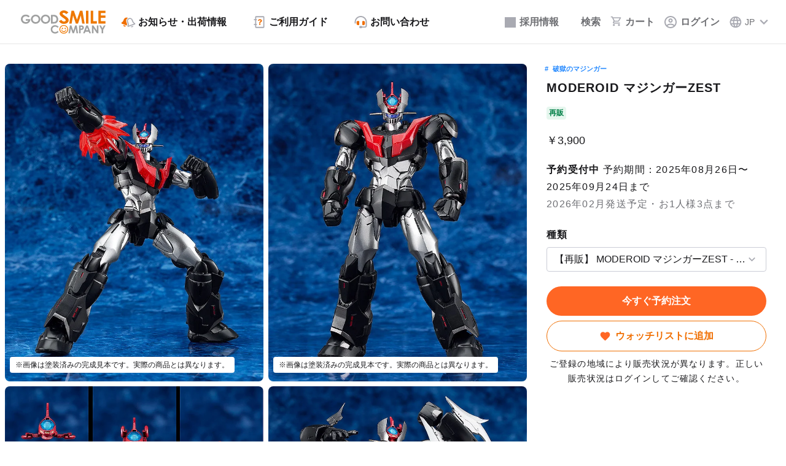

--- FILE ---
content_type: text/html; charset=UTF-8
request_url: https://www.goodsmile.com/ja/product/12110/MODEROID+%E3%83%9E%E3%82%B8%E3%83%B3%E3%82%AC%E3%83%BCZEST
body_size: 49277
content:
<!DOCTYPE html>
        <html lang="ja-jp">

<head>
    <!-- Lighthouse Bot Control -->
    <script>
        (function () {
            var ua = navigator.userAgent || '';
            window.isLighthouseBot = /Chrome-Lighthouse|Lighthouse/i.test(ua);
            window.dataLayer = window.dataLayer || [];
        })();
    </script>
    <!-- End Lighthouse Bot Control -->

    
    <!-- gtm-tracking -->
    <script>
    window.dataLayer = window.dataLayer || [];
    dataLayer.push({ ecommerce: null });
    dataLayer.push({"event":"view_item","ecommerce":{"currency":"JPY","items":[{"item_id":"12110R1","item_name":"MODEROID \u30de\u30b8\u30f3\u30ac\u30fcZEST (\u518d\u8ca9)","item_brand":"\u30b0\u30c3\u30c9\u30b9\u30de\u30a4\u30eb\u30ab\u30f3\u30d1\u30cb\u30fc","price":3900,"item_variant":"MODEROID \u30de\u30b8\u30f3\u30ac\u30fcZEST","item_category":"\u30e1\u30ab\u30b9\u30de"},{"item_id":"12110","item_name":"MODEROID \u30de\u30b8\u30f3\u30ac\u30fcZEST","item_brand":"\u30b0\u30c3\u30c9\u30b9\u30de\u30a4\u30eb\u30ab\u30f3\u30d1\u30cb\u30fc","price":3900,"item_variant":"MODEROID \u30de\u30b8\u30f3\u30ac\u30fcZEST","item_category":"\u30e1\u30ab\u30b9\u30de","item_category2":"MODEROID"}],"value":3900},"items":[{"product_master_code":"12110R1","product_name":"MODEROID \u30de\u30b8\u30f3\u30ac\u30fcZEST (\u518d\u8ca9)","category":"\u30e1\u30ab\u30b9\u30de","image_url":"\/gsc-webrevo-sdk-storage-prd\/product\/image\/product\/20230525\/14425\/115825\/large\/114162ec1a455cbfc20772b4f5a4862f.jpg","url":"https:\/\/www.goodsmile.com\/ja\/product\/12110\/MODEROID+%E3%83%9E%E3%82%B8%E3%83%B3%E3%82%AC%E3%83%BCZEST","price":3900,"reservation_deadline":"2023-08-02T23:59:59+09:00","datetime":"2026-01-21T04:30:07+09:00"},{"product_master_code":"12110","product_name":"MODEROID \u30de\u30b8\u30f3\u30ac\u30fcZEST","category":"\u30e1\u30ab\u30b9\u30de","image_url":"\/gsc-webrevo-sdk-storage-prd\/product\/image\/product\/20230525\/14425\/115825\/large\/114162ec1a455cbfc20772b4f5a4862f.jpg","url":"https:\/\/www.goodsmile.com\/ja\/product\/12110\/MODEROID+%E3%83%9E%E3%82%B8%E3%83%B3%E3%82%AC%E3%83%BCZEST","price":3900,"reservation_deadline":"2023-08-02T23:59:59+09:00","datetime":"2026-01-21T04:30:07+09:00"}]});
</script>
    <!-- /gtm-tracking -->

    <!-- Google Tag Manager (通常用) -->
            <script>
            if (!window.isLighthouseBot) {
                (function(w,d,s,l,i){w[l]=w[l]||[];w[l].push({'gtm.start':
                    new Date().getTime(),event:'gtm.js'});var f=d.getElementsByTagName(s)[0],
                    j=d.createElement(s),dl=l!='dataLayer'?'&l='+l:'';j.async=true;j.src=
                    'https://www.googletagmanager.com/gtm.js?id='+i+dl;f.parentNode.insertBefore(j,f);
                })(window,document,'script','dataLayer','GTM-WVLJX8M');
            }
        </script>
        <!-- End Google Tag Manager -->

    <!-- Google Tag Manager (Affiliate) - 購入完了ページのみ -->
        <!-- End Google Tag Manager (Affiliate) -->

    <!-- braze -->
    <script>
        window.brazeConfig = {
            apiKey: "2f782258-6d0f-4759-b75d-945e170e2045",
            sdkEndpoint: "sdk.fra-02.braze.eu"
        };

        window.dataLayer = window.dataLayer || [];

                window.userIdentifier = null;
            </script>
        <!-- End braze -->
    <meta charset="UTF-8"><script type="text/javascript">(window.NREUM||(NREUM={})).init={privacy:{cookies_enabled:true},ajax:{deny_list:["bam.nr-data.net"]},feature_flags:["soft_nav"],distributed_tracing:{enabled:true}};(window.NREUM||(NREUM={})).loader_config={agentID:"1120109431",accountID:"3566582",trustKey:"2608475",xpid:"VwMBV1NbChABVFZWBAIPU10F",licenseKey:"NRJS-42142a0daad6a8a2744",applicationID:"1074338594",browserID:"1120109431"};;/*! For license information please see nr-loader-spa-1.308.0.min.js.LICENSE.txt */
(()=>{var e,t,r={384:(e,t,r)=>{"use strict";r.d(t,{NT:()=>a,US:()=>u,Zm:()=>o,bQ:()=>d,dV:()=>c,pV:()=>l});var n=r(6154),i=r(1863),s=r(1910);const a={beacon:"bam.nr-data.net",errorBeacon:"bam.nr-data.net"};function o(){return n.gm.NREUM||(n.gm.NREUM={}),void 0===n.gm.newrelic&&(n.gm.newrelic=n.gm.NREUM),n.gm.NREUM}function c(){let e=o();return e.o||(e.o={ST:n.gm.setTimeout,SI:n.gm.setImmediate||n.gm.setInterval,CT:n.gm.clearTimeout,XHR:n.gm.XMLHttpRequest,REQ:n.gm.Request,EV:n.gm.Event,PR:n.gm.Promise,MO:n.gm.MutationObserver,FETCH:n.gm.fetch,WS:n.gm.WebSocket},(0,s.i)(...Object.values(e.o))),e}function d(e,t){let r=o();r.initializedAgents??={},t.initializedAt={ms:(0,i.t)(),date:new Date},r.initializedAgents[e]=t}function u(e,t){o()[e]=t}function l(){return function(){let e=o();const t=e.info||{};e.info={beacon:a.beacon,errorBeacon:a.errorBeacon,...t}}(),function(){let e=o();const t=e.init||{};e.init={...t}}(),c(),function(){let e=o();const t=e.loader_config||{};e.loader_config={...t}}(),o()}},782:(e,t,r)=>{"use strict";r.d(t,{T:()=>n});const n=r(860).K7.pageViewTiming},860:(e,t,r)=>{"use strict";r.d(t,{$J:()=>u,K7:()=>c,P3:()=>d,XX:()=>i,Yy:()=>o,df:()=>s,qY:()=>n,v4:()=>a});const n="events",i="jserrors",s="browser/blobs",a="rum",o="browser/logs",c={ajax:"ajax",genericEvents:"generic_events",jserrors:i,logging:"logging",metrics:"metrics",pageAction:"page_action",pageViewEvent:"page_view_event",pageViewTiming:"page_view_timing",sessionReplay:"session_replay",sessionTrace:"session_trace",softNav:"soft_navigations",spa:"spa"},d={[c.pageViewEvent]:1,[c.pageViewTiming]:2,[c.metrics]:3,[c.jserrors]:4,[c.spa]:5,[c.ajax]:6,[c.sessionTrace]:7,[c.softNav]:8,[c.sessionReplay]:9,[c.logging]:10,[c.genericEvents]:11},u={[c.pageViewEvent]:a,[c.pageViewTiming]:n,[c.ajax]:n,[c.spa]:n,[c.softNav]:n,[c.metrics]:i,[c.jserrors]:i,[c.sessionTrace]:s,[c.sessionReplay]:s,[c.logging]:o,[c.genericEvents]:"ins"}},944:(e,t,r)=>{"use strict";r.d(t,{R:()=>i});var n=r(3241);function i(e,t){"function"==typeof console.debug&&(console.debug("New Relic Warning: https://github.com/newrelic/newrelic-browser-agent/blob/main/docs/warning-codes.md#".concat(e),t),(0,n.W)({agentIdentifier:null,drained:null,type:"data",name:"warn",feature:"warn",data:{code:e,secondary:t}}))}},993:(e,t,r)=>{"use strict";r.d(t,{A$:()=>s,ET:()=>a,TZ:()=>o,p_:()=>i});var n=r(860);const i={ERROR:"ERROR",WARN:"WARN",INFO:"INFO",DEBUG:"DEBUG",TRACE:"TRACE"},s={OFF:0,ERROR:1,WARN:2,INFO:3,DEBUG:4,TRACE:5},a="log",o=n.K7.logging},1541:(e,t,r)=>{"use strict";r.d(t,{U:()=>i,f:()=>n});const n={MFE:"MFE",BA:"BA"};function i(e,t){if(2!==t?.harvestEndpointVersion)return{};const r=t.agentRef.runtime.appMetadata.agents[0].entityGuid;return e?{"source.id":e.id,"source.name":e.name,"source.type":e.type,"parent.id":e.parent?.id||r,"parent.type":e.parent?.type||n.BA}:{"entity.guid":r,appId:t.agentRef.info.applicationID}}},1687:(e,t,r)=>{"use strict";r.d(t,{Ak:()=>d,Ze:()=>h,x3:()=>u});var n=r(3241),i=r(7836),s=r(3606),a=r(860),o=r(2646);const c={};function d(e,t){const r={staged:!1,priority:a.P3[t]||0};l(e),c[e].get(t)||c[e].set(t,r)}function u(e,t){e&&c[e]&&(c[e].get(t)&&c[e].delete(t),p(e,t,!1),c[e].size&&f(e))}function l(e){if(!e)throw new Error("agentIdentifier required");c[e]||(c[e]=new Map)}function h(e="",t="feature",r=!1){if(l(e),!e||!c[e].get(t)||r)return p(e,t);c[e].get(t).staged=!0,f(e)}function f(e){const t=Array.from(c[e]);t.every(([e,t])=>t.staged)&&(t.sort((e,t)=>e[1].priority-t[1].priority),t.forEach(([t])=>{c[e].delete(t),p(e,t)}))}function p(e,t,r=!0){const a=e?i.ee.get(e):i.ee,c=s.i.handlers;if(!a.aborted&&a.backlog&&c){if((0,n.W)({agentIdentifier:e,type:"lifecycle",name:"drain",feature:t}),r){const e=a.backlog[t],r=c[t];if(r){for(let t=0;e&&t<e.length;++t)g(e[t],r);Object.entries(r).forEach(([e,t])=>{Object.values(t||{}).forEach(t=>{t[0]?.on&&t[0]?.context()instanceof o.y&&t[0].on(e,t[1])})})}}a.isolatedBacklog||delete c[t],a.backlog[t]=null,a.emit("drain-"+t,[])}}function g(e,t){var r=e[1];Object.values(t[r]||{}).forEach(t=>{var r=e[0];if(t[0]===r){var n=t[1],i=e[3],s=e[2];n.apply(i,s)}})}},1738:(e,t,r)=>{"use strict";r.d(t,{U:()=>f,Y:()=>h});var n=r(3241),i=r(9908),s=r(1863),a=r(944),o=r(5701),c=r(3969),d=r(8362),u=r(860),l=r(4261);function h(e,t,r,s){const h=s||r;!h||h[e]&&h[e]!==d.d.prototype[e]||(h[e]=function(){(0,i.p)(c.xV,["API/"+e+"/called"],void 0,u.K7.metrics,r.ee),(0,n.W)({agentIdentifier:r.agentIdentifier,drained:!!o.B?.[r.agentIdentifier],type:"data",name:"api",feature:l.Pl+e,data:{}});try{return t.apply(this,arguments)}catch(e){(0,a.R)(23,e)}})}function f(e,t,r,n,a){const o=e.info;null===r?delete o.jsAttributes[t]:o.jsAttributes[t]=r,(a||null===r)&&(0,i.p)(l.Pl+n,[(0,s.t)(),t,r],void 0,"session",e.ee)}},1741:(e,t,r)=>{"use strict";r.d(t,{W:()=>s});var n=r(944),i=r(4261);class s{#e(e,...t){if(this[e]!==s.prototype[e])return this[e](...t);(0,n.R)(35,e)}addPageAction(e,t){return this.#e(i.hG,e,t)}register(e){return this.#e(i.eY,e)}recordCustomEvent(e,t){return this.#e(i.fF,e,t)}setPageViewName(e,t){return this.#e(i.Fw,e,t)}setCustomAttribute(e,t,r){return this.#e(i.cD,e,t,r)}noticeError(e,t){return this.#e(i.o5,e,t)}setUserId(e,t=!1){return this.#e(i.Dl,e,t)}setApplicationVersion(e){return this.#e(i.nb,e)}setErrorHandler(e){return this.#e(i.bt,e)}addRelease(e,t){return this.#e(i.k6,e,t)}log(e,t){return this.#e(i.$9,e,t)}start(){return this.#e(i.d3)}finished(e){return this.#e(i.BL,e)}recordReplay(){return this.#e(i.CH)}pauseReplay(){return this.#e(i.Tb)}addToTrace(e){return this.#e(i.U2,e)}setCurrentRouteName(e){return this.#e(i.PA,e)}interaction(e){return this.#e(i.dT,e)}wrapLogger(e,t,r){return this.#e(i.Wb,e,t,r)}measure(e,t){return this.#e(i.V1,e,t)}consent(e){return this.#e(i.Pv,e)}}},1863:(e,t,r)=>{"use strict";function n(){return Math.floor(performance.now())}r.d(t,{t:()=>n})},1910:(e,t,r)=>{"use strict";r.d(t,{i:()=>s});var n=r(944);const i=new Map;function s(...e){return e.every(e=>{if(i.has(e))return i.get(e);const t="function"==typeof e?e.toString():"",r=t.includes("[native code]"),s=t.includes("nrWrapper");return r||s||(0,n.R)(64,e?.name||t),i.set(e,r),r})}},2555:(e,t,r)=>{"use strict";r.d(t,{D:()=>o,f:()=>a});var n=r(384),i=r(8122);const s={beacon:n.NT.beacon,errorBeacon:n.NT.errorBeacon,licenseKey:void 0,applicationID:void 0,sa:void 0,queueTime:void 0,applicationTime:void 0,ttGuid:void 0,user:void 0,account:void 0,product:void 0,extra:void 0,jsAttributes:{},userAttributes:void 0,atts:void 0,transactionName:void 0,tNamePlain:void 0};function a(e){try{return!!e.licenseKey&&!!e.errorBeacon&&!!e.applicationID}catch(e){return!1}}const o=e=>(0,i.a)(e,s)},2614:(e,t,r)=>{"use strict";r.d(t,{BB:()=>a,H3:()=>n,g:()=>d,iL:()=>c,tS:()=>o,uh:()=>i,wk:()=>s});const n="NRBA",i="SESSION",s=144e5,a=18e5,o={STARTED:"session-started",PAUSE:"session-pause",RESET:"session-reset",RESUME:"session-resume",UPDATE:"session-update"},c={SAME_TAB:"same-tab",CROSS_TAB:"cross-tab"},d={OFF:0,FULL:1,ERROR:2}},2646:(e,t,r)=>{"use strict";r.d(t,{y:()=>n});class n{constructor(e){this.contextId=e}}},2843:(e,t,r)=>{"use strict";r.d(t,{G:()=>s,u:()=>i});var n=r(3878);function i(e,t=!1,r,i){(0,n.DD)("visibilitychange",function(){if(t)return void("hidden"===document.visibilityState&&e());e(document.visibilityState)},r,i)}function s(e,t,r){(0,n.sp)("pagehide",e,t,r)}},3241:(e,t,r)=>{"use strict";r.d(t,{W:()=>s});var n=r(6154);const i="newrelic";function s(e={}){try{n.gm.dispatchEvent(new CustomEvent(i,{detail:e}))}catch(e){}}},3304:(e,t,r)=>{"use strict";r.d(t,{A:()=>s});var n=r(7836);const i=()=>{const e=new WeakSet;return(t,r)=>{if("object"==typeof r&&null!==r){if(e.has(r))return;e.add(r)}return r}};function s(e){try{return JSON.stringify(e,i())??""}catch(e){try{n.ee.emit("internal-error",[e])}catch(e){}return""}}},3333:(e,t,r)=>{"use strict";r.d(t,{$v:()=>u,TZ:()=>n,Xh:()=>c,Zp:()=>i,kd:()=>d,mq:()=>o,nf:()=>a,qN:()=>s});const n=r(860).K7.genericEvents,i=["auxclick","click","copy","keydown","paste","scrollend"],s=["focus","blur"],a=4,o=1e3,c=2e3,d=["PageAction","UserAction","BrowserPerformance"],u={RESOURCES:"experimental.resources",REGISTER:"register"}},3434:(e,t,r)=>{"use strict";r.d(t,{Jt:()=>s,YM:()=>d});var n=r(7836),i=r(5607);const s="nr@original:".concat(i.W),a=50;var o=Object.prototype.hasOwnProperty,c=!1;function d(e,t){return e||(e=n.ee),r.inPlace=function(e,t,n,i,s){n||(n="");const a="-"===n.charAt(0);for(let o=0;o<t.length;o++){const c=t[o],d=e[c];l(d)||(e[c]=r(d,a?c+n:n,i,c,s))}},r.flag=s,r;function r(t,r,n,c,d){return l(t)?t:(r||(r=""),nrWrapper[s]=t,function(e,t,r){if(Object.defineProperty&&Object.keys)try{return Object.keys(e).forEach(function(r){Object.defineProperty(t,r,{get:function(){return e[r]},set:function(t){return e[r]=t,t}})}),t}catch(e){u([e],r)}for(var n in e)o.call(e,n)&&(t[n]=e[n])}(t,nrWrapper,e),nrWrapper);function nrWrapper(){var s,o,l,h;let f;try{o=this,s=[...arguments],l="function"==typeof n?n(s,o):n||{}}catch(t){u([t,"",[s,o,c],l],e)}i(r+"start",[s,o,c],l,d);const p=performance.now();let g;try{return h=t.apply(o,s),g=performance.now(),h}catch(e){throw g=performance.now(),i(r+"err",[s,o,e],l,d),f=e,f}finally{const e=g-p,t={start:p,end:g,duration:e,isLongTask:e>=a,methodName:c,thrownError:f};t.isLongTask&&i("long-task",[t,o],l,d),i(r+"end",[s,o,h],l,d)}}}function i(r,n,i,s){if(!c||t){var a=c;c=!0;try{e.emit(r,n,i,t,s)}catch(t){u([t,r,n,i],e)}c=a}}}function u(e,t){t||(t=n.ee);try{t.emit("internal-error",e)}catch(e){}}function l(e){return!(e&&"function"==typeof e&&e.apply&&!e[s])}},3606:(e,t,r)=>{"use strict";r.d(t,{i:()=>s});var n=r(9908);s.on=a;var i=s.handlers={};function s(e,t,r,s){a(s||n.d,i,e,t,r)}function a(e,t,r,i,s){s||(s="feature"),e||(e=n.d);var a=t[s]=t[s]||{};(a[r]=a[r]||[]).push([e,i])}},3738:(e,t,r)=>{"use strict";r.d(t,{He:()=>i,Kp:()=>o,Lc:()=>d,Rz:()=>u,TZ:()=>n,bD:()=>s,d3:()=>a,jx:()=>l,sl:()=>h,uP:()=>c});const n=r(860).K7.sessionTrace,i="bstResource",s="resource",a="-start",o="-end",c="fn"+a,d="fn"+o,u="pushState",l=1e3,h=3e4},3785:(e,t,r)=>{"use strict";r.d(t,{R:()=>c,b:()=>d});var n=r(9908),i=r(1863),s=r(860),a=r(3969),o=r(993);function c(e,t,r={},c=o.p_.INFO,d=!0,u,l=(0,i.t)()){(0,n.p)(a.xV,["API/logging/".concat(c.toLowerCase(),"/called")],void 0,s.K7.metrics,e),(0,n.p)(o.ET,[l,t,r,c,d,u],void 0,s.K7.logging,e)}function d(e){return"string"==typeof e&&Object.values(o.p_).some(t=>t===e.toUpperCase().trim())}},3878:(e,t,r)=>{"use strict";function n(e,t){return{capture:e,passive:!1,signal:t}}function i(e,t,r=!1,i){window.addEventListener(e,t,n(r,i))}function s(e,t,r=!1,i){document.addEventListener(e,t,n(r,i))}r.d(t,{DD:()=>s,jT:()=>n,sp:()=>i})},3962:(e,t,r)=>{"use strict";r.d(t,{AM:()=>a,O2:()=>l,OV:()=>s,Qu:()=>h,TZ:()=>c,ih:()=>f,pP:()=>o,t1:()=>u,tC:()=>i,wD:()=>d});var n=r(860);const i=["click","keydown","submit"],s="popstate",a="api",o="initialPageLoad",c=n.K7.softNav,d=5e3,u=500,l={INITIAL_PAGE_LOAD:"",ROUTE_CHANGE:1,UNSPECIFIED:2},h={INTERACTION:1,AJAX:2,CUSTOM_END:3,CUSTOM_TRACER:4},f={IP:"in progress",PF:"pending finish",FIN:"finished",CAN:"cancelled"}},3969:(e,t,r)=>{"use strict";r.d(t,{TZ:()=>n,XG:()=>o,rs:()=>i,xV:()=>a,z_:()=>s});const n=r(860).K7.metrics,i="sm",s="cm",a="storeSupportabilityMetrics",o="storeEventMetrics"},4234:(e,t,r)=>{"use strict";r.d(t,{W:()=>s});var n=r(7836),i=r(1687);class s{constructor(e,t){this.agentIdentifier=e,this.ee=n.ee.get(e),this.featureName=t,this.blocked=!1}deregisterDrain(){(0,i.x3)(this.agentIdentifier,this.featureName)}}},4261:(e,t,r)=>{"use strict";r.d(t,{$9:()=>u,BL:()=>c,CH:()=>p,Dl:()=>R,Fw:()=>w,PA:()=>v,Pl:()=>n,Pv:()=>A,Tb:()=>h,U2:()=>a,V1:()=>E,Wb:()=>T,bt:()=>y,cD:()=>b,d3:()=>x,dT:()=>d,eY:()=>g,fF:()=>f,hG:()=>s,hw:()=>i,k6:()=>o,nb:()=>m,o5:()=>l});const n="api-",i=n+"ixn-",s="addPageAction",a="addToTrace",o="addRelease",c="finished",d="interaction",u="log",l="noticeError",h="pauseReplay",f="recordCustomEvent",p="recordReplay",g="register",m="setApplicationVersion",v="setCurrentRouteName",b="setCustomAttribute",y="setErrorHandler",w="setPageViewName",R="setUserId",x="start",T="wrapLogger",E="measure",A="consent"},5205:(e,t,r)=>{"use strict";r.d(t,{j:()=>S});var n=r(384),i=r(1741);var s=r(2555),a=r(3333);const o=e=>{if(!e||"string"!=typeof e)return!1;try{document.createDocumentFragment().querySelector(e)}catch{return!1}return!0};var c=r(2614),d=r(944),u=r(8122);const l="[data-nr-mask]",h=e=>(0,u.a)(e,(()=>{const e={feature_flags:[],experimental:{allow_registered_children:!1,resources:!1},mask_selector:"*",block_selector:"[data-nr-block]",mask_input_options:{color:!1,date:!1,"datetime-local":!1,email:!1,month:!1,number:!1,range:!1,search:!1,tel:!1,text:!1,time:!1,url:!1,week:!1,textarea:!1,select:!1,password:!0}};return{ajax:{deny_list:void 0,block_internal:!0,enabled:!0,autoStart:!0},api:{get allow_registered_children(){return e.feature_flags.includes(a.$v.REGISTER)||e.experimental.allow_registered_children},set allow_registered_children(t){e.experimental.allow_registered_children=t},duplicate_registered_data:!1},browser_consent_mode:{enabled:!1},distributed_tracing:{enabled:void 0,exclude_newrelic_header:void 0,cors_use_newrelic_header:void 0,cors_use_tracecontext_headers:void 0,allowed_origins:void 0},get feature_flags(){return e.feature_flags},set feature_flags(t){e.feature_flags=t},generic_events:{enabled:!0,autoStart:!0},harvest:{interval:30},jserrors:{enabled:!0,autoStart:!0},logging:{enabled:!0,autoStart:!0},metrics:{enabled:!0,autoStart:!0},obfuscate:void 0,page_action:{enabled:!0},page_view_event:{enabled:!0,autoStart:!0},page_view_timing:{enabled:!0,autoStart:!0},performance:{capture_marks:!1,capture_measures:!1,capture_detail:!0,resources:{get enabled(){return e.feature_flags.includes(a.$v.RESOURCES)||e.experimental.resources},set enabled(t){e.experimental.resources=t},asset_types:[],first_party_domains:[],ignore_newrelic:!0}},privacy:{cookies_enabled:!0},proxy:{assets:void 0,beacon:void 0},session:{expiresMs:c.wk,inactiveMs:c.BB},session_replay:{autoStart:!0,enabled:!1,preload:!1,sampling_rate:10,error_sampling_rate:100,collect_fonts:!1,inline_images:!1,fix_stylesheets:!0,mask_all_inputs:!0,get mask_text_selector(){return e.mask_selector},set mask_text_selector(t){o(t)?e.mask_selector="".concat(t,",").concat(l):""===t||null===t?e.mask_selector=l:(0,d.R)(5,t)},get block_class(){return"nr-block"},get ignore_class(){return"nr-ignore"},get mask_text_class(){return"nr-mask"},get block_selector(){return e.block_selector},set block_selector(t){o(t)?e.block_selector+=",".concat(t):""!==t&&(0,d.R)(6,t)},get mask_input_options(){return e.mask_input_options},set mask_input_options(t){t&&"object"==typeof t?e.mask_input_options={...t,password:!0}:(0,d.R)(7,t)}},session_trace:{enabled:!0,autoStart:!0},soft_navigations:{enabled:!0,autoStart:!0},spa:{enabled:!0,autoStart:!0},ssl:void 0,user_actions:{enabled:!0,elementAttributes:["id","className","tagName","type"]}}})());var f=r(6154),p=r(9324);let g=0;const m={buildEnv:p.F3,distMethod:p.Xs,version:p.xv,originTime:f.WN},v={consented:!1},b={appMetadata:{},get consented(){return this.session?.state?.consent||v.consented},set consented(e){v.consented=e},customTransaction:void 0,denyList:void 0,disabled:!1,harvester:void 0,isolatedBacklog:!1,isRecording:!1,loaderType:void 0,maxBytes:3e4,obfuscator:void 0,onerror:void 0,ptid:void 0,releaseIds:{},session:void 0,timeKeeper:void 0,registeredEntities:[],jsAttributesMetadata:{bytes:0},get harvestCount(){return++g}},y=e=>{const t=(0,u.a)(e,b),r=Object.keys(m).reduce((e,t)=>(e[t]={value:m[t],writable:!1,configurable:!0,enumerable:!0},e),{});return Object.defineProperties(t,r)};var w=r(5701);const R=e=>{const t=e.startsWith("http");e+="/",r.p=t?e:"https://"+e};var x=r(7836),T=r(3241);const E={accountID:void 0,trustKey:void 0,agentID:void 0,licenseKey:void 0,applicationID:void 0,xpid:void 0},A=e=>(0,u.a)(e,E),_=new Set;function S(e,t={},r,a){let{init:o,info:c,loader_config:d,runtime:u={},exposed:l=!0}=t;if(!c){const e=(0,n.pV)();o=e.init,c=e.info,d=e.loader_config}e.init=h(o||{}),e.loader_config=A(d||{}),c.jsAttributes??={},f.bv&&(c.jsAttributes.isWorker=!0),e.info=(0,s.D)(c);const p=e.init,g=[c.beacon,c.errorBeacon];_.has(e.agentIdentifier)||(p.proxy.assets&&(R(p.proxy.assets),g.push(p.proxy.assets)),p.proxy.beacon&&g.push(p.proxy.beacon),e.beacons=[...g],function(e){const t=(0,n.pV)();Object.getOwnPropertyNames(i.W.prototype).forEach(r=>{const n=i.W.prototype[r];if("function"!=typeof n||"constructor"===n)return;let s=t[r];e[r]&&!1!==e.exposed&&"micro-agent"!==e.runtime?.loaderType&&(t[r]=(...t)=>{const n=e[r](...t);return s?s(...t):n})})}(e),(0,n.US)("activatedFeatures",w.B)),u.denyList=[...p.ajax.deny_list||[],...p.ajax.block_internal?g:[]],u.ptid=e.agentIdentifier,u.loaderType=r,e.runtime=y(u),_.has(e.agentIdentifier)||(e.ee=x.ee.get(e.agentIdentifier),e.exposed=l,(0,T.W)({agentIdentifier:e.agentIdentifier,drained:!!w.B?.[e.agentIdentifier],type:"lifecycle",name:"initialize",feature:void 0,data:e.config})),_.add(e.agentIdentifier)}},5270:(e,t,r)=>{"use strict";r.d(t,{Aw:()=>a,SR:()=>s,rF:()=>o});var n=r(384),i=r(7767);function s(e){return!!(0,n.dV)().o.MO&&(0,i.V)(e)&&!0===e?.session_trace.enabled}function a(e){return!0===e?.session_replay.preload&&s(e)}function o(e,t){try{if("string"==typeof t?.type){if("password"===t.type.toLowerCase())return"*".repeat(e?.length||0);if(void 0!==t?.dataset?.nrUnmask||t?.classList?.contains("nr-unmask"))return e}}catch(e){}return"string"==typeof e?e.replace(/[\S]/g,"*"):"*".repeat(e?.length||0)}},5289:(e,t,r)=>{"use strict";r.d(t,{GG:()=>a,Qr:()=>c,sB:()=>o});var n=r(3878),i=r(6389);function s(){return"undefined"==typeof document||"complete"===document.readyState}function a(e,t){if(s())return e();const r=(0,i.J)(e),a=setInterval(()=>{s()&&(clearInterval(a),r())},500);(0,n.sp)("load",r,t)}function o(e){if(s())return e();(0,n.DD)("DOMContentLoaded",e)}function c(e){if(s())return e();(0,n.sp)("popstate",e)}},5607:(e,t,r)=>{"use strict";r.d(t,{W:()=>n});const n=(0,r(9566).bz)()},5701:(e,t,r)=>{"use strict";r.d(t,{B:()=>s,t:()=>a});var n=r(3241);const i=new Set,s={};function a(e,t){const r=t.agentIdentifier;s[r]??={},e&&"object"==typeof e&&(i.has(r)||(t.ee.emit("rumresp",[e]),s[r]=e,i.add(r),(0,n.W)({agentIdentifier:r,loaded:!0,drained:!0,type:"lifecycle",name:"load",feature:void 0,data:e})))}},6154:(e,t,r)=>{"use strict";r.d(t,{OF:()=>d,RI:()=>i,WN:()=>h,bv:()=>s,eN:()=>f,gm:()=>a,lR:()=>l,m:()=>c,mw:()=>o,sb:()=>u});var n=r(1863);const i="undefined"!=typeof window&&!!window.document,s="undefined"!=typeof WorkerGlobalScope&&("undefined"!=typeof self&&self instanceof WorkerGlobalScope&&self.navigator instanceof WorkerNavigator||"undefined"!=typeof globalThis&&globalThis instanceof WorkerGlobalScope&&globalThis.navigator instanceof WorkerNavigator),a=i?window:"undefined"!=typeof WorkerGlobalScope&&("undefined"!=typeof self&&self instanceof WorkerGlobalScope&&self||"undefined"!=typeof globalThis&&globalThis instanceof WorkerGlobalScope&&globalThis),o=Boolean("hidden"===a?.document?.visibilityState),c=""+a?.location,d=/iPad|iPhone|iPod/.test(a.navigator?.userAgent),u=d&&"undefined"==typeof SharedWorker,l=(()=>{const e=a.navigator?.userAgent?.match(/Firefox[/\s](\d+\.\d+)/);return Array.isArray(e)&&e.length>=2?+e[1]:0})(),h=Date.now()-(0,n.t)(),f=()=>"undefined"!=typeof PerformanceNavigationTiming&&a?.performance?.getEntriesByType("navigation")?.[0]?.responseStart},6344:(e,t,r)=>{"use strict";r.d(t,{BB:()=>u,Qb:()=>l,TZ:()=>i,Ug:()=>a,Vh:()=>s,_s:()=>o,bc:()=>d,yP:()=>c});var n=r(2614);const i=r(860).K7.sessionReplay,s="errorDuringReplay",a=.12,o={DomContentLoaded:0,Load:1,FullSnapshot:2,IncrementalSnapshot:3,Meta:4,Custom:5},c={[n.g.ERROR]:15e3,[n.g.FULL]:3e5,[n.g.OFF]:0},d={RESET:{message:"Session was reset",sm:"Reset"},IMPORT:{message:"Recorder failed to import",sm:"Import"},TOO_MANY:{message:"429: Too Many Requests",sm:"Too-Many"},TOO_BIG:{message:"Payload was too large",sm:"Too-Big"},CROSS_TAB:{message:"Session Entity was set to OFF on another tab",sm:"Cross-Tab"},ENTITLEMENTS:{message:"Session Replay is not allowed and will not be started",sm:"Entitlement"}},u=5e3,l={API:"api",RESUME:"resume",SWITCH_TO_FULL:"switchToFull",INITIALIZE:"initialize",PRELOAD:"preload"}},6389:(e,t,r)=>{"use strict";function n(e,t=500,r={}){const n=r?.leading||!1;let i;return(...r)=>{n&&void 0===i&&(e.apply(this,r),i=setTimeout(()=>{i=clearTimeout(i)},t)),n||(clearTimeout(i),i=setTimeout(()=>{e.apply(this,r)},t))}}function i(e){let t=!1;return(...r)=>{t||(t=!0,e.apply(this,r))}}r.d(t,{J:()=>i,s:()=>n})},6630:(e,t,r)=>{"use strict";r.d(t,{T:()=>n});const n=r(860).K7.pageViewEvent},6774:(e,t,r)=>{"use strict";r.d(t,{T:()=>n});const n=r(860).K7.jserrors},7295:(e,t,r)=>{"use strict";r.d(t,{Xv:()=>a,gX:()=>i,iW:()=>s});var n=[];function i(e){if(!e||s(e))return!1;if(0===n.length)return!0;if("*"===n[0].hostname)return!1;for(var t=0;t<n.length;t++){var r=n[t];if(r.hostname.test(e.hostname)&&r.pathname.test(e.pathname))return!1}return!0}function s(e){return void 0===e.hostname}function a(e){if(n=[],e&&e.length)for(var t=0;t<e.length;t++){let r=e[t];if(!r)continue;if("*"===r)return void(n=[{hostname:"*"}]);0===r.indexOf("http://")?r=r.substring(7):0===r.indexOf("https://")&&(r=r.substring(8));const i=r.indexOf("/");let s,a;i>0?(s=r.substring(0,i),a=r.substring(i)):(s=r,a="*");let[c]=s.split(":");n.push({hostname:o(c),pathname:o(a,!0)})}}function o(e,t=!1){const r=e.replace(/[.+?^${}()|[\]\\]/g,e=>"\\"+e).replace(/\*/g,".*?");return new RegExp((t?"^":"")+r+"$")}},7485:(e,t,r)=>{"use strict";r.d(t,{D:()=>i});var n=r(6154);function i(e){if(0===(e||"").indexOf("data:"))return{protocol:"data"};try{const t=new URL(e,location.href),r={port:t.port,hostname:t.hostname,pathname:t.pathname,search:t.search,protocol:t.protocol.slice(0,t.protocol.indexOf(":")),sameOrigin:t.protocol===n.gm?.location?.protocol&&t.host===n.gm?.location?.host};return r.port&&""!==r.port||("http:"===t.protocol&&(r.port="80"),"https:"===t.protocol&&(r.port="443")),r.pathname&&""!==r.pathname?r.pathname.startsWith("/")||(r.pathname="/".concat(r.pathname)):r.pathname="/",r}catch(e){return{}}}},7699:(e,t,r)=>{"use strict";r.d(t,{It:()=>s,KC:()=>o,No:()=>i,qh:()=>a});var n=r(860);const i=16e3,s=1e6,a="SESSION_ERROR",o={[n.K7.logging]:!0,[n.K7.genericEvents]:!1,[n.K7.jserrors]:!1,[n.K7.ajax]:!1}},7767:(e,t,r)=>{"use strict";r.d(t,{V:()=>i});var n=r(6154);const i=e=>n.RI&&!0===e?.privacy.cookies_enabled},7836:(e,t,r)=>{"use strict";r.d(t,{P:()=>o,ee:()=>c});var n=r(384),i=r(8990),s=r(2646),a=r(5607);const o="nr@context:".concat(a.W),c=function e(t,r){var n={},a={},u={},l=!1;try{l=16===r.length&&d.initializedAgents?.[r]?.runtime.isolatedBacklog}catch(e){}var h={on:p,addEventListener:p,removeEventListener:function(e,t){var r=n[e];if(!r)return;for(var i=0;i<r.length;i++)r[i]===t&&r.splice(i,1)},emit:function(e,r,n,i,s){!1!==s&&(s=!0);if(c.aborted&&!i)return;t&&s&&t.emit(e,r,n);var o=f(n);g(e).forEach(e=>{e.apply(o,r)});var d=v()[a[e]];d&&d.push([h,e,r,o]);return o},get:m,listeners:g,context:f,buffer:function(e,t){const r=v();if(t=t||"feature",h.aborted)return;Object.entries(e||{}).forEach(([e,n])=>{a[n]=t,t in r||(r[t]=[])})},abort:function(){h._aborted=!0,Object.keys(h.backlog).forEach(e=>{delete h.backlog[e]})},isBuffering:function(e){return!!v()[a[e]]},debugId:r,backlog:l?{}:t&&"object"==typeof t.backlog?t.backlog:{},isolatedBacklog:l};return Object.defineProperty(h,"aborted",{get:()=>{let e=h._aborted||!1;return e||(t&&(e=t.aborted),e)}}),h;function f(e){return e&&e instanceof s.y?e:e?(0,i.I)(e,o,()=>new s.y(o)):new s.y(o)}function p(e,t){n[e]=g(e).concat(t)}function g(e){return n[e]||[]}function m(t){return u[t]=u[t]||e(h,t)}function v(){return h.backlog}}(void 0,"globalEE"),d=(0,n.Zm)();d.ee||(d.ee=c)},8122:(e,t,r)=>{"use strict";r.d(t,{a:()=>i});var n=r(944);function i(e,t){try{if(!e||"object"!=typeof e)return(0,n.R)(3);if(!t||"object"!=typeof t)return(0,n.R)(4);const r=Object.create(Object.getPrototypeOf(t),Object.getOwnPropertyDescriptors(t)),s=0===Object.keys(r).length?e:r;for(let a in s)if(void 0!==e[a])try{if(null===e[a]){r[a]=null;continue}Array.isArray(e[a])&&Array.isArray(t[a])?r[a]=Array.from(new Set([...e[a],...t[a]])):"object"==typeof e[a]&&"object"==typeof t[a]?r[a]=i(e[a],t[a]):r[a]=e[a]}catch(e){r[a]||(0,n.R)(1,e)}return r}catch(e){(0,n.R)(2,e)}}},8139:(e,t,r)=>{"use strict";r.d(t,{u:()=>h});var n=r(7836),i=r(3434),s=r(8990),a=r(6154);const o={},c=a.gm.XMLHttpRequest,d="addEventListener",u="removeEventListener",l="nr@wrapped:".concat(n.P);function h(e){var t=function(e){return(e||n.ee).get("events")}(e);if(o[t.debugId]++)return t;o[t.debugId]=1;var r=(0,i.YM)(t,!0);function h(e){r.inPlace(e,[d,u],"-",p)}function p(e,t){return e[1]}return"getPrototypeOf"in Object&&(a.RI&&f(document,h),c&&f(c.prototype,h),f(a.gm,h)),t.on(d+"-start",function(e,t){var n=e[1];if(null!==n&&("function"==typeof n||"object"==typeof n)&&"newrelic"!==e[0]){var i=(0,s.I)(n,l,function(){var e={object:function(){if("function"!=typeof n.handleEvent)return;return n.handleEvent.apply(n,arguments)},function:n}[typeof n];return e?r(e,"fn-",null,e.name||"anonymous"):n});this.wrapped=e[1]=i}}),t.on(u+"-start",function(e){e[1]=this.wrapped||e[1]}),t}function f(e,t,...r){let n=e;for(;"object"==typeof n&&!Object.prototype.hasOwnProperty.call(n,d);)n=Object.getPrototypeOf(n);n&&t(n,...r)}},8362:(e,t,r)=>{"use strict";r.d(t,{d:()=>s});var n=r(9566),i=r(1741);class s extends i.W{agentIdentifier=(0,n.LA)(16)}},8374:(e,t,r)=>{r.nc=(()=>{try{return document?.currentScript?.nonce}catch(e){}return""})()},8990:(e,t,r)=>{"use strict";r.d(t,{I:()=>i});var n=Object.prototype.hasOwnProperty;function i(e,t,r){if(n.call(e,t))return e[t];var i=r();if(Object.defineProperty&&Object.keys)try{return Object.defineProperty(e,t,{value:i,writable:!0,enumerable:!1}),i}catch(e){}return e[t]=i,i}},9119:(e,t,r)=>{"use strict";r.d(t,{L:()=>s});var n=/([^?#]*)[^#]*(#[^?]*|$).*/,i=/([^?#]*)().*/;function s(e,t){return e?e.replace(t?n:i,"$1$2"):e}},9300:(e,t,r)=>{"use strict";r.d(t,{T:()=>n});const n=r(860).K7.ajax},9324:(e,t,r)=>{"use strict";r.d(t,{AJ:()=>a,F3:()=>i,Xs:()=>s,Yq:()=>o,xv:()=>n});const n="1.308.0",i="PROD",s="CDN",a="@newrelic/rrweb",o="1.0.1"},9566:(e,t,r)=>{"use strict";r.d(t,{LA:()=>o,ZF:()=>c,bz:()=>a,el:()=>d});var n=r(6154);const i="xxxxxxxx-xxxx-4xxx-yxxx-xxxxxxxxxxxx";function s(e,t){return e?15&e[t]:16*Math.random()|0}function a(){const e=n.gm?.crypto||n.gm?.msCrypto;let t,r=0;return e&&e.getRandomValues&&(t=e.getRandomValues(new Uint8Array(30))),i.split("").map(e=>"x"===e?s(t,r++).toString(16):"y"===e?(3&s()|8).toString(16):e).join("")}function o(e){const t=n.gm?.crypto||n.gm?.msCrypto;let r,i=0;t&&t.getRandomValues&&(r=t.getRandomValues(new Uint8Array(e)));const a=[];for(var o=0;o<e;o++)a.push(s(r,i++).toString(16));return a.join("")}function c(){return o(16)}function d(){return o(32)}},9908:(e,t,r)=>{"use strict";r.d(t,{d:()=>n,p:()=>i});var n=r(7836).ee.get("handle");function i(e,t,r,i,s){s?(s.buffer([e],i),s.emit(e,t,r)):(n.buffer([e],i),n.emit(e,t,r))}}},n={};function i(e){var t=n[e];if(void 0!==t)return t.exports;var s=n[e]={exports:{}};return r[e](s,s.exports,i),s.exports}i.m=r,i.d=(e,t)=>{for(var r in t)i.o(t,r)&&!i.o(e,r)&&Object.defineProperty(e,r,{enumerable:!0,get:t[r]})},i.f={},i.e=e=>Promise.all(Object.keys(i.f).reduce((t,r)=>(i.f[r](e,t),t),[])),i.u=e=>({212:"nr-spa-compressor",249:"nr-spa-recorder",478:"nr-spa"}[e]+"-1.308.0.min.js"),i.o=(e,t)=>Object.prototype.hasOwnProperty.call(e,t),e={},t="NRBA-1.308.0.PROD:",i.l=(r,n,s,a)=>{if(e[r])e[r].push(n);else{var o,c;if(void 0!==s)for(var d=document.getElementsByTagName("script"),u=0;u<d.length;u++){var l=d[u];if(l.getAttribute("src")==r||l.getAttribute("data-webpack")==t+s){o=l;break}}if(!o){c=!0;var h={478:"sha512-RSfSVnmHk59T/uIPbdSE0LPeqcEdF4/+XhfJdBuccH5rYMOEZDhFdtnh6X6nJk7hGpzHd9Ujhsy7lZEz/ORYCQ==",249:"sha512-ehJXhmntm85NSqW4MkhfQqmeKFulra3klDyY0OPDUE+sQ3GokHlPh1pmAzuNy//3j4ac6lzIbmXLvGQBMYmrkg==",212:"sha512-B9h4CR46ndKRgMBcK+j67uSR2RCnJfGefU+A7FrgR/k42ovXy5x/MAVFiSvFxuVeEk/pNLgvYGMp1cBSK/G6Fg=="};(o=document.createElement("script")).charset="utf-8",i.nc&&o.setAttribute("nonce",i.nc),o.setAttribute("data-webpack",t+s),o.src=r,0!==o.src.indexOf(window.location.origin+"/")&&(o.crossOrigin="anonymous"),h[a]&&(o.integrity=h[a])}e[r]=[n];var f=(t,n)=>{o.onerror=o.onload=null,clearTimeout(p);var i=e[r];if(delete e[r],o.parentNode&&o.parentNode.removeChild(o),i&&i.forEach(e=>e(n)),t)return t(n)},p=setTimeout(f.bind(null,void 0,{type:"timeout",target:o}),12e4);o.onerror=f.bind(null,o.onerror),o.onload=f.bind(null,o.onload),c&&document.head.appendChild(o)}},i.r=e=>{"undefined"!=typeof Symbol&&Symbol.toStringTag&&Object.defineProperty(e,Symbol.toStringTag,{value:"Module"}),Object.defineProperty(e,"__esModule",{value:!0})},i.p="https://js-agent.newrelic.com/",(()=>{var e={38:0,788:0};i.f.j=(t,r)=>{var n=i.o(e,t)?e[t]:void 0;if(0!==n)if(n)r.push(n[2]);else{var s=new Promise((r,i)=>n=e[t]=[r,i]);r.push(n[2]=s);var a=i.p+i.u(t),o=new Error;i.l(a,r=>{if(i.o(e,t)&&(0!==(n=e[t])&&(e[t]=void 0),n)){var s=r&&("load"===r.type?"missing":r.type),a=r&&r.target&&r.target.src;o.message="Loading chunk "+t+" failed: ("+s+": "+a+")",o.name="ChunkLoadError",o.type=s,o.request=a,n[1](o)}},"chunk-"+t,t)}};var t=(t,r)=>{var n,s,[a,o,c]=r,d=0;if(a.some(t=>0!==e[t])){for(n in o)i.o(o,n)&&(i.m[n]=o[n]);if(c)c(i)}for(t&&t(r);d<a.length;d++)s=a[d],i.o(e,s)&&e[s]&&e[s][0](),e[s]=0},r=self["webpackChunk:NRBA-1.308.0.PROD"]=self["webpackChunk:NRBA-1.308.0.PROD"]||[];r.forEach(t.bind(null,0)),r.push=t.bind(null,r.push.bind(r))})(),(()=>{"use strict";i(8374);var e=i(8362),t=i(860);const r=Object.values(t.K7);var n=i(5205);var s=i(9908),a=i(1863),o=i(4261),c=i(1738);var d=i(1687),u=i(4234),l=i(5289),h=i(6154),f=i(944),p=i(5270),g=i(7767),m=i(6389),v=i(7699);class b extends u.W{constructor(e,t){super(e.agentIdentifier,t),this.agentRef=e,this.abortHandler=void 0,this.featAggregate=void 0,this.loadedSuccessfully=void 0,this.onAggregateImported=new Promise(e=>{this.loadedSuccessfully=e}),this.deferred=Promise.resolve(),!1===e.init[this.featureName].autoStart?this.deferred=new Promise((t,r)=>{this.ee.on("manual-start-all",(0,m.J)(()=>{(0,d.Ak)(e.agentIdentifier,this.featureName),t()}))}):(0,d.Ak)(e.agentIdentifier,t)}importAggregator(e,t,r={}){if(this.featAggregate)return;const n=async()=>{let n;await this.deferred;try{if((0,g.V)(e.init)){const{setupAgentSession:t}=await i.e(478).then(i.bind(i,8766));n=t(e)}}catch(e){(0,f.R)(20,e),this.ee.emit("internal-error",[e]),(0,s.p)(v.qh,[e],void 0,this.featureName,this.ee)}try{if(!this.#t(this.featureName,n,e.init))return(0,d.Ze)(this.agentIdentifier,this.featureName),void this.loadedSuccessfully(!1);const{Aggregate:i}=await t();this.featAggregate=new i(e,r),e.runtime.harvester.initializedAggregates.push(this.featAggregate),this.loadedSuccessfully(!0)}catch(e){(0,f.R)(34,e),this.abortHandler?.(),(0,d.Ze)(this.agentIdentifier,this.featureName,!0),this.loadedSuccessfully(!1),this.ee&&this.ee.abort()}};h.RI?(0,l.GG)(()=>n(),!0):n()}#t(e,r,n){if(this.blocked)return!1;switch(e){case t.K7.sessionReplay:return(0,p.SR)(n)&&!!r;case t.K7.sessionTrace:return!!r;default:return!0}}}var y=i(6630),w=i(2614),R=i(3241);class x extends b{static featureName=y.T;constructor(e){var t;super(e,y.T),this.setupInspectionEvents(e.agentIdentifier),t=e,(0,c.Y)(o.Fw,function(e,r){"string"==typeof e&&("/"!==e.charAt(0)&&(e="/"+e),t.runtime.customTransaction=(r||"http://custom.transaction")+e,(0,s.p)(o.Pl+o.Fw,[(0,a.t)()],void 0,void 0,t.ee))},t),this.importAggregator(e,()=>i.e(478).then(i.bind(i,2467)))}setupInspectionEvents(e){const t=(t,r)=>{t&&(0,R.W)({agentIdentifier:e,timeStamp:t.timeStamp,loaded:"complete"===t.target.readyState,type:"window",name:r,data:t.target.location+""})};(0,l.sB)(e=>{t(e,"DOMContentLoaded")}),(0,l.GG)(e=>{t(e,"load")}),(0,l.Qr)(e=>{t(e,"navigate")}),this.ee.on(w.tS.UPDATE,(t,r)=>{(0,R.W)({agentIdentifier:e,type:"lifecycle",name:"session",data:r})})}}var T=i(384);class E extends e.d{constructor(e){var t;(super(),h.gm)?(this.features={},(0,T.bQ)(this.agentIdentifier,this),this.desiredFeatures=new Set(e.features||[]),this.desiredFeatures.add(x),(0,n.j)(this,e,e.loaderType||"agent"),t=this,(0,c.Y)(o.cD,function(e,r,n=!1){if("string"==typeof e){if(["string","number","boolean"].includes(typeof r)||null===r)return(0,c.U)(t,e,r,o.cD,n);(0,f.R)(40,typeof r)}else(0,f.R)(39,typeof e)},t),function(e){(0,c.Y)(o.Dl,function(t,r=!1){if("string"!=typeof t&&null!==t)return void(0,f.R)(41,typeof t);const n=e.info.jsAttributes["enduser.id"];r&&null!=n&&n!==t?(0,s.p)(o.Pl+"setUserIdAndResetSession",[t],void 0,"session",e.ee):(0,c.U)(e,"enduser.id",t,o.Dl,!0)},e)}(this),function(e){(0,c.Y)(o.nb,function(t){if("string"==typeof t||null===t)return(0,c.U)(e,"application.version",t,o.nb,!1);(0,f.R)(42,typeof t)},e)}(this),function(e){(0,c.Y)(o.d3,function(){e.ee.emit("manual-start-all")},e)}(this),function(e){(0,c.Y)(o.Pv,function(t=!0){if("boolean"==typeof t){if((0,s.p)(o.Pl+o.Pv,[t],void 0,"session",e.ee),e.runtime.consented=t,t){const t=e.features.page_view_event;t.onAggregateImported.then(e=>{const r=t.featAggregate;e&&!r.sentRum&&r.sendRum()})}}else(0,f.R)(65,typeof t)},e)}(this),this.run()):(0,f.R)(21)}get config(){return{info:this.info,init:this.init,loader_config:this.loader_config,runtime:this.runtime}}get api(){return this}run(){try{const e=function(e){const t={};return r.forEach(r=>{t[r]=!!e[r]?.enabled}),t}(this.init),n=[...this.desiredFeatures];n.sort((e,r)=>t.P3[e.featureName]-t.P3[r.featureName]),n.forEach(r=>{if(!e[r.featureName]&&r.featureName!==t.K7.pageViewEvent)return;if(r.featureName===t.K7.spa)return void(0,f.R)(67);const n=function(e){switch(e){case t.K7.ajax:return[t.K7.jserrors];case t.K7.sessionTrace:return[t.K7.ajax,t.K7.pageViewEvent];case t.K7.sessionReplay:return[t.K7.sessionTrace];case t.K7.pageViewTiming:return[t.K7.pageViewEvent];default:return[]}}(r.featureName).filter(e=>!(e in this.features));n.length>0&&(0,f.R)(36,{targetFeature:r.featureName,missingDependencies:n}),this.features[r.featureName]=new r(this)})}catch(e){(0,f.R)(22,e);for(const e in this.features)this.features[e].abortHandler?.();const t=(0,T.Zm)();delete t.initializedAgents[this.agentIdentifier]?.features,delete this.sharedAggregator;return t.ee.get(this.agentIdentifier).abort(),!1}}}var A=i(2843),_=i(782);class S extends b{static featureName=_.T;constructor(e){super(e,_.T),h.RI&&((0,A.u)(()=>(0,s.p)("docHidden",[(0,a.t)()],void 0,_.T,this.ee),!0),(0,A.G)(()=>(0,s.p)("winPagehide",[(0,a.t)()],void 0,_.T,this.ee)),this.importAggregator(e,()=>i.e(478).then(i.bind(i,9917))))}}var O=i(3969);class I extends b{static featureName=O.TZ;constructor(e){super(e,O.TZ),h.RI&&document.addEventListener("securitypolicyviolation",e=>{(0,s.p)(O.xV,["Generic/CSPViolation/Detected"],void 0,this.featureName,this.ee)}),this.importAggregator(e,()=>i.e(478).then(i.bind(i,6555)))}}var N=i(6774),P=i(3878),k=i(3304);class D{constructor(e,t,r,n,i){this.name="UncaughtError",this.message="string"==typeof e?e:(0,k.A)(e),this.sourceURL=t,this.line=r,this.column=n,this.__newrelic=i}}function C(e){return M(e)?e:new D(void 0!==e?.message?e.message:e,e?.filename||e?.sourceURL,e?.lineno||e?.line,e?.colno||e?.col,e?.__newrelic,e?.cause)}function j(e){const t="Unhandled Promise Rejection: ";if(!e?.reason)return;if(M(e.reason)){try{e.reason.message.startsWith(t)||(e.reason.message=t+e.reason.message)}catch(e){}return C(e.reason)}const r=C(e.reason);return(r.message||"").startsWith(t)||(r.message=t+r.message),r}function L(e){if(e.error instanceof SyntaxError&&!/:\d+$/.test(e.error.stack?.trim())){const t=new D(e.message,e.filename,e.lineno,e.colno,e.error.__newrelic,e.cause);return t.name=SyntaxError.name,t}return M(e.error)?e.error:C(e)}function M(e){return e instanceof Error&&!!e.stack}function H(e,r,n,i,o=(0,a.t)()){"string"==typeof e&&(e=new Error(e)),(0,s.p)("err",[e,o,!1,r,n.runtime.isRecording,void 0,i],void 0,t.K7.jserrors,n.ee),(0,s.p)("uaErr",[],void 0,t.K7.genericEvents,n.ee)}var B=i(1541),K=i(993),W=i(3785);function U(e,{customAttributes:t={},level:r=K.p_.INFO}={},n,i,s=(0,a.t)()){(0,W.R)(n.ee,e,t,r,!1,i,s)}function F(e,r,n,i,c=(0,a.t)()){(0,s.p)(o.Pl+o.hG,[c,e,r,i],void 0,t.K7.genericEvents,n.ee)}function V(e,r,n,i,c=(0,a.t)()){const{start:d,end:u,customAttributes:l}=r||{},h={customAttributes:l||{}};if("object"!=typeof h.customAttributes||"string"!=typeof e||0===e.length)return void(0,f.R)(57);const p=(e,t)=>null==e?t:"number"==typeof e?e:e instanceof PerformanceMark?e.startTime:Number.NaN;if(h.start=p(d,0),h.end=p(u,c),Number.isNaN(h.start)||Number.isNaN(h.end))(0,f.R)(57);else{if(h.duration=h.end-h.start,!(h.duration<0))return(0,s.p)(o.Pl+o.V1,[h,e,i],void 0,t.K7.genericEvents,n.ee),h;(0,f.R)(58)}}function G(e,r={},n,i,c=(0,a.t)()){(0,s.p)(o.Pl+o.fF,[c,e,r,i],void 0,t.K7.genericEvents,n.ee)}function z(e){(0,c.Y)(o.eY,function(t){return Y(e,t)},e)}function Y(e,r,n){(0,f.R)(54,"newrelic.register"),r||={},r.type=B.f.MFE,r.licenseKey||=e.info.licenseKey,r.blocked=!1,r.parent=n||{},Array.isArray(r.tags)||(r.tags=[]);const i={};r.tags.forEach(e=>{"name"!==e&&"id"!==e&&(i["source.".concat(e)]=!0)}),r.isolated??=!0;let o=()=>{};const c=e.runtime.registeredEntities;if(!r.isolated){const e=c.find(({metadata:{target:{id:e}}})=>e===r.id&&!r.isolated);if(e)return e}const d=e=>{r.blocked=!0,o=e};function u(e){return"string"==typeof e&&!!e.trim()&&e.trim().length<501||"number"==typeof e}e.init.api.allow_registered_children||d((0,m.J)(()=>(0,f.R)(55))),u(r.id)&&u(r.name)||d((0,m.J)(()=>(0,f.R)(48,r)));const l={addPageAction:(t,n={})=>g(F,[t,{...i,...n},e],r),deregister:()=>{d((0,m.J)(()=>(0,f.R)(68)))},log:(t,n={})=>g(U,[t,{...n,customAttributes:{...i,...n.customAttributes||{}}},e],r),measure:(t,n={})=>g(V,[t,{...n,customAttributes:{...i,...n.customAttributes||{}}},e],r),noticeError:(t,n={})=>g(H,[t,{...i,...n},e],r),register:(t={})=>g(Y,[e,t],l.metadata.target),recordCustomEvent:(t,n={})=>g(G,[t,{...i,...n},e],r),setApplicationVersion:e=>p("application.version",e),setCustomAttribute:(e,t)=>p(e,t),setUserId:e=>p("enduser.id",e),metadata:{customAttributes:i,target:r}},h=()=>(r.blocked&&o(),r.blocked);h()||c.push(l);const p=(e,t)=>{h()||(i[e]=t)},g=(r,n,i)=>{if(h())return;const o=(0,a.t)();(0,s.p)(O.xV,["API/register/".concat(r.name,"/called")],void 0,t.K7.metrics,e.ee);try{if(e.init.api.duplicate_registered_data&&"register"!==r.name){let e=n;if(n[1]instanceof Object){const t={"child.id":i.id,"child.type":i.type};e="customAttributes"in n[1]?[n[0],{...n[1],customAttributes:{...n[1].customAttributes,...t}},...n.slice(2)]:[n[0],{...n[1],...t},...n.slice(2)]}r(...e,void 0,o)}return r(...n,i,o)}catch(e){(0,f.R)(50,e)}};return l}class Z extends b{static featureName=N.T;constructor(e){var t;super(e,N.T),t=e,(0,c.Y)(o.o5,(e,r)=>H(e,r,t),t),function(e){(0,c.Y)(o.bt,function(t){e.runtime.onerror=t},e)}(e),function(e){let t=0;(0,c.Y)(o.k6,function(e,r){++t>10||(this.runtime.releaseIds[e.slice(-200)]=(""+r).slice(-200))},e)}(e),z(e);try{this.removeOnAbort=new AbortController}catch(e){}this.ee.on("internal-error",(t,r)=>{this.abortHandler&&(0,s.p)("ierr",[C(t),(0,a.t)(),!0,{},e.runtime.isRecording,r],void 0,this.featureName,this.ee)}),h.gm.addEventListener("unhandledrejection",t=>{this.abortHandler&&(0,s.p)("err",[j(t),(0,a.t)(),!1,{unhandledPromiseRejection:1},e.runtime.isRecording],void 0,this.featureName,this.ee)},(0,P.jT)(!1,this.removeOnAbort?.signal)),h.gm.addEventListener("error",t=>{this.abortHandler&&(0,s.p)("err",[L(t),(0,a.t)(),!1,{},e.runtime.isRecording],void 0,this.featureName,this.ee)},(0,P.jT)(!1,this.removeOnAbort?.signal)),this.abortHandler=this.#r,this.importAggregator(e,()=>i.e(478).then(i.bind(i,2176)))}#r(){this.removeOnAbort?.abort(),this.abortHandler=void 0}}var q=i(8990);let X=1;function J(e){const t=typeof e;return!e||"object"!==t&&"function"!==t?-1:e===h.gm?0:(0,q.I)(e,"nr@id",function(){return X++})}function Q(e){if("string"==typeof e&&e.length)return e.length;if("object"==typeof e){if("undefined"!=typeof ArrayBuffer&&e instanceof ArrayBuffer&&e.byteLength)return e.byteLength;if("undefined"!=typeof Blob&&e instanceof Blob&&e.size)return e.size;if(!("undefined"!=typeof FormData&&e instanceof FormData))try{return(0,k.A)(e).length}catch(e){return}}}var ee=i(8139),te=i(7836),re=i(3434);const ne={},ie=["open","send"];function se(e){var t=e||te.ee;const r=function(e){return(e||te.ee).get("xhr")}(t);if(void 0===h.gm.XMLHttpRequest)return r;if(ne[r.debugId]++)return r;ne[r.debugId]=1,(0,ee.u)(t);var n=(0,re.YM)(r),i=h.gm.XMLHttpRequest,s=h.gm.MutationObserver,a=h.gm.Promise,o=h.gm.setInterval,c="readystatechange",d=["onload","onerror","onabort","onloadstart","onloadend","onprogress","ontimeout"],u=[],l=h.gm.XMLHttpRequest=function(e){const t=new i(e),s=r.context(t);try{r.emit("new-xhr",[t],s),t.addEventListener(c,(a=s,function(){var e=this;e.readyState>3&&!a.resolved&&(a.resolved=!0,r.emit("xhr-resolved",[],e)),n.inPlace(e,d,"fn-",y)}),(0,P.jT)(!1))}catch(e){(0,f.R)(15,e);try{r.emit("internal-error",[e])}catch(e){}}var a;return t};function p(e,t){n.inPlace(t,["onreadystatechange"],"fn-",y)}if(function(e,t){for(var r in e)t[r]=e[r]}(i,l),l.prototype=i.prototype,n.inPlace(l.prototype,ie,"-xhr-",y),r.on("send-xhr-start",function(e,t){p(e,t),function(e){u.push(e),s&&(g?g.then(b):o?o(b):(m=-m,v.data=m))}(t)}),r.on("open-xhr-start",p),s){var g=a&&a.resolve();if(!o&&!a){var m=1,v=document.createTextNode(m);new s(b).observe(v,{characterData:!0})}}else t.on("fn-end",function(e){e[0]&&e[0].type===c||b()});function b(){for(var e=0;e<u.length;e++)p(0,u[e]);u.length&&(u=[])}function y(e,t){return t}return r}var ae="fetch-",oe=ae+"body-",ce=["arrayBuffer","blob","json","text","formData"],de=h.gm.Request,ue=h.gm.Response,le="prototype";const he={};function fe(e){const t=function(e){return(e||te.ee).get("fetch")}(e);if(!(de&&ue&&h.gm.fetch))return t;if(he[t.debugId]++)return t;function r(e,r,n){var i=e[r];"function"==typeof i&&(e[r]=function(){var e,r=[...arguments],s={};t.emit(n+"before-start",[r],s),s[te.P]&&s[te.P].dt&&(e=s[te.P].dt);var a=i.apply(this,r);return t.emit(n+"start",[r,e],a),a.then(function(e){return t.emit(n+"end",[null,e],a),e},function(e){throw t.emit(n+"end",[e],a),e})})}return he[t.debugId]=1,ce.forEach(e=>{r(de[le],e,oe),r(ue[le],e,oe)}),r(h.gm,"fetch",ae),t.on(ae+"end",function(e,r){var n=this;if(r){var i=r.headers.get("content-length");null!==i&&(n.rxSize=i),t.emit(ae+"done",[null,r],n)}else t.emit(ae+"done",[e],n)}),t}var pe=i(7485),ge=i(9566);class me{constructor(e){this.agentRef=e}generateTracePayload(e){const t=this.agentRef.loader_config;if(!this.shouldGenerateTrace(e)||!t)return null;var r=(t.accountID||"").toString()||null,n=(t.agentID||"").toString()||null,i=(t.trustKey||"").toString()||null;if(!r||!n)return null;var s=(0,ge.ZF)(),a=(0,ge.el)(),o=Date.now(),c={spanId:s,traceId:a,timestamp:o};return(e.sameOrigin||this.isAllowedOrigin(e)&&this.useTraceContextHeadersForCors())&&(c.traceContextParentHeader=this.generateTraceContextParentHeader(s,a),c.traceContextStateHeader=this.generateTraceContextStateHeader(s,o,r,n,i)),(e.sameOrigin&&!this.excludeNewrelicHeader()||!e.sameOrigin&&this.isAllowedOrigin(e)&&this.useNewrelicHeaderForCors())&&(c.newrelicHeader=this.generateTraceHeader(s,a,o,r,n,i)),c}generateTraceContextParentHeader(e,t){return"00-"+t+"-"+e+"-01"}generateTraceContextStateHeader(e,t,r,n,i){return i+"@nr=0-1-"+r+"-"+n+"-"+e+"----"+t}generateTraceHeader(e,t,r,n,i,s){if(!("function"==typeof h.gm?.btoa))return null;var a={v:[0,1],d:{ty:"Browser",ac:n,ap:i,id:e,tr:t,ti:r}};return s&&n!==s&&(a.d.tk=s),btoa((0,k.A)(a))}shouldGenerateTrace(e){return this.agentRef.init?.distributed_tracing?.enabled&&this.isAllowedOrigin(e)}isAllowedOrigin(e){var t=!1;const r=this.agentRef.init?.distributed_tracing;if(e.sameOrigin)t=!0;else if(r?.allowed_origins instanceof Array)for(var n=0;n<r.allowed_origins.length;n++){var i=(0,pe.D)(r.allowed_origins[n]);if(e.hostname===i.hostname&&e.protocol===i.protocol&&e.port===i.port){t=!0;break}}return t}excludeNewrelicHeader(){var e=this.agentRef.init?.distributed_tracing;return!!e&&!!e.exclude_newrelic_header}useNewrelicHeaderForCors(){var e=this.agentRef.init?.distributed_tracing;return!!e&&!1!==e.cors_use_newrelic_header}useTraceContextHeadersForCors(){var e=this.agentRef.init?.distributed_tracing;return!!e&&!!e.cors_use_tracecontext_headers}}var ve=i(9300),be=i(7295);function ye(e){return"string"==typeof e?e:e instanceof(0,T.dV)().o.REQ?e.url:h.gm?.URL&&e instanceof URL?e.href:void 0}var we=["load","error","abort","timeout"],Re=we.length,xe=(0,T.dV)().o.REQ,Te=(0,T.dV)().o.XHR;const Ee="X-NewRelic-App-Data";class Ae extends b{static featureName=ve.T;constructor(e){super(e,ve.T),this.dt=new me(e),this.handler=(e,t,r,n)=>(0,s.p)(e,t,r,n,this.ee);try{const e={xmlhttprequest:"xhr",fetch:"fetch",beacon:"beacon"};h.gm?.performance?.getEntriesByType("resource").forEach(r=>{if(r.initiatorType in e&&0!==r.responseStatus){const n={status:r.responseStatus},i={rxSize:r.transferSize,duration:Math.floor(r.duration),cbTime:0};_e(n,r.name),this.handler("xhr",[n,i,r.startTime,r.responseEnd,e[r.initiatorType]],void 0,t.K7.ajax)}})}catch(e){}fe(this.ee),se(this.ee),function(e,r,n,i){function o(e){var t=this;t.totalCbs=0,t.called=0,t.cbTime=0,t.end=T,t.ended=!1,t.xhrGuids={},t.lastSize=null,t.loadCaptureCalled=!1,t.params=this.params||{},t.metrics=this.metrics||{},t.latestLongtaskEnd=0,e.addEventListener("load",function(r){E(t,e)},(0,P.jT)(!1)),h.lR||e.addEventListener("progress",function(e){t.lastSize=e.loaded},(0,P.jT)(!1))}function c(e){this.params={method:e[0]},_e(this,e[1]),this.metrics={}}function d(t,r){e.loader_config.xpid&&this.sameOrigin&&r.setRequestHeader("X-NewRelic-ID",e.loader_config.xpid);var n=i.generateTracePayload(this.parsedOrigin);if(n){var s=!1;n.newrelicHeader&&(r.setRequestHeader("newrelic",n.newrelicHeader),s=!0),n.traceContextParentHeader&&(r.setRequestHeader("traceparent",n.traceContextParentHeader),n.traceContextStateHeader&&r.setRequestHeader("tracestate",n.traceContextStateHeader),s=!0),s&&(this.dt=n)}}function u(e,t){var n=this.metrics,i=e[0],s=this;if(n&&i){var o=Q(i);o&&(n.txSize=o)}this.startTime=(0,a.t)(),this.body=i,this.listener=function(e){try{"abort"!==e.type||s.loadCaptureCalled||(s.params.aborted=!0),("load"!==e.type||s.called===s.totalCbs&&(s.onloadCalled||"function"!=typeof t.onload)&&"function"==typeof s.end)&&s.end(t)}catch(e){try{r.emit("internal-error",[e])}catch(e){}}};for(var c=0;c<Re;c++)t.addEventListener(we[c],this.listener,(0,P.jT)(!1))}function l(e,t,r){this.cbTime+=e,t?this.onloadCalled=!0:this.called+=1,this.called!==this.totalCbs||!this.onloadCalled&&"function"==typeof r.onload||"function"!=typeof this.end||this.end(r)}function f(e,t){var r=""+J(e)+!!t;this.xhrGuids&&!this.xhrGuids[r]&&(this.xhrGuids[r]=!0,this.totalCbs+=1)}function p(e,t){var r=""+J(e)+!!t;this.xhrGuids&&this.xhrGuids[r]&&(delete this.xhrGuids[r],this.totalCbs-=1)}function g(){this.endTime=(0,a.t)()}function m(e,t){t instanceof Te&&"load"===e[0]&&r.emit("xhr-load-added",[e[1],e[2]],t)}function v(e,t){t instanceof Te&&"load"===e[0]&&r.emit("xhr-load-removed",[e[1],e[2]],t)}function b(e,t,r){t instanceof Te&&("onload"===r&&(this.onload=!0),("load"===(e[0]&&e[0].type)||this.onload)&&(this.xhrCbStart=(0,a.t)()))}function y(e,t){this.xhrCbStart&&r.emit("xhr-cb-time",[(0,a.t)()-this.xhrCbStart,this.onload,t],t)}function w(e){var t,r=e[1]||{};if("string"==typeof e[0]?0===(t=e[0]).length&&h.RI&&(t=""+h.gm.location.href):e[0]&&e[0].url?t=e[0].url:h.gm?.URL&&e[0]&&e[0]instanceof URL?t=e[0].href:"function"==typeof e[0].toString&&(t=e[0].toString()),"string"==typeof t&&0!==t.length){t&&(this.parsedOrigin=(0,pe.D)(t),this.sameOrigin=this.parsedOrigin.sameOrigin);var n=i.generateTracePayload(this.parsedOrigin);if(n&&(n.newrelicHeader||n.traceContextParentHeader))if(e[0]&&e[0].headers)o(e[0].headers,n)&&(this.dt=n);else{var s={};for(var a in r)s[a]=r[a];s.headers=new Headers(r.headers||{}),o(s.headers,n)&&(this.dt=n),e.length>1?e[1]=s:e.push(s)}}function o(e,t){var r=!1;return t.newrelicHeader&&(e.set("newrelic",t.newrelicHeader),r=!0),t.traceContextParentHeader&&(e.set("traceparent",t.traceContextParentHeader),t.traceContextStateHeader&&e.set("tracestate",t.traceContextStateHeader),r=!0),r}}function R(e,t){this.params={},this.metrics={},this.startTime=(0,a.t)(),this.dt=t,e.length>=1&&(this.target=e[0]),e.length>=2&&(this.opts=e[1]);var r=this.opts||{},n=this.target;_e(this,ye(n));var i=(""+(n&&n instanceof xe&&n.method||r.method||"GET")).toUpperCase();this.params.method=i,this.body=r.body,this.txSize=Q(r.body)||0}function x(e,r){if(this.endTime=(0,a.t)(),this.params||(this.params={}),(0,be.iW)(this.params))return;let i;this.params.status=r?r.status:0,"string"==typeof this.rxSize&&this.rxSize.length>0&&(i=+this.rxSize);const s={txSize:this.txSize,rxSize:i,duration:(0,a.t)()-this.startTime};n("xhr",[this.params,s,this.startTime,this.endTime,"fetch"],this,t.K7.ajax)}function T(e){const r=this.params,i=this.metrics;if(!this.ended){this.ended=!0;for(let t=0;t<Re;t++)e.removeEventListener(we[t],this.listener,!1);r.aborted||(0,be.iW)(r)||(i.duration=(0,a.t)()-this.startTime,this.loadCaptureCalled||4!==e.readyState?null==r.status&&(r.status=0):E(this,e),i.cbTime=this.cbTime,n("xhr",[r,i,this.startTime,this.endTime,"xhr"],this,t.K7.ajax))}}function E(e,n){e.params.status=n.status;var i=function(e,t){var r=e.responseType;return"json"===r&&null!==t?t:"arraybuffer"===r||"blob"===r||"json"===r?Q(e.response):"text"===r||""===r||void 0===r?Q(e.responseText):void 0}(n,e.lastSize);if(i&&(e.metrics.rxSize=i),e.sameOrigin&&n.getAllResponseHeaders().indexOf(Ee)>=0){var a=n.getResponseHeader(Ee);a&&((0,s.p)(O.rs,["Ajax/CrossApplicationTracing/Header/Seen"],void 0,t.K7.metrics,r),e.params.cat=a.split(", ").pop())}e.loadCaptureCalled=!0}r.on("new-xhr",o),r.on("open-xhr-start",c),r.on("open-xhr-end",d),r.on("send-xhr-start",u),r.on("xhr-cb-time",l),r.on("xhr-load-added",f),r.on("xhr-load-removed",p),r.on("xhr-resolved",g),r.on("addEventListener-end",m),r.on("removeEventListener-end",v),r.on("fn-end",y),r.on("fetch-before-start",w),r.on("fetch-start",R),r.on("fn-start",b),r.on("fetch-done",x)}(e,this.ee,this.handler,this.dt),this.importAggregator(e,()=>i.e(478).then(i.bind(i,3845)))}}function _e(e,t){var r=(0,pe.D)(t),n=e.params||e;n.hostname=r.hostname,n.port=r.port,n.protocol=r.protocol,n.host=r.hostname+":"+r.port,n.pathname=r.pathname,e.parsedOrigin=r,e.sameOrigin=r.sameOrigin}const Se={},Oe=["pushState","replaceState"];function Ie(e){const t=function(e){return(e||te.ee).get("history")}(e);return!h.RI||Se[t.debugId]++||(Se[t.debugId]=1,(0,re.YM)(t).inPlace(window.history,Oe,"-")),t}var Ne=i(3738);function Pe(e){(0,c.Y)(o.BL,function(r=Date.now()){const n=r-h.WN;n<0&&(0,f.R)(62,r),(0,s.p)(O.XG,[o.BL,{time:n}],void 0,t.K7.metrics,e.ee),e.addToTrace({name:o.BL,start:r,origin:"nr"}),(0,s.p)(o.Pl+o.hG,[n,o.BL],void 0,t.K7.genericEvents,e.ee)},e)}const{He:ke,bD:De,d3:Ce,Kp:je,TZ:Le,Lc:Me,uP:He,Rz:Be}=Ne;class Ke extends b{static featureName=Le;constructor(e){var r;super(e,Le),r=e,(0,c.Y)(o.U2,function(e){if(!(e&&"object"==typeof e&&e.name&&e.start))return;const n={n:e.name,s:e.start-h.WN,e:(e.end||e.start)-h.WN,o:e.origin||"",t:"api"};n.s<0||n.e<0||n.e<n.s?(0,f.R)(61,{start:n.s,end:n.e}):(0,s.p)("bstApi",[n],void 0,t.K7.sessionTrace,r.ee)},r),Pe(e);if(!(0,g.V)(e.init))return void this.deregisterDrain();const n=this.ee;let d;Ie(n),this.eventsEE=(0,ee.u)(n),this.eventsEE.on(He,function(e,t){this.bstStart=(0,a.t)()}),this.eventsEE.on(Me,function(e,r){(0,s.p)("bst",[e[0],r,this.bstStart,(0,a.t)()],void 0,t.K7.sessionTrace,n)}),n.on(Be+Ce,function(e){this.time=(0,a.t)(),this.startPath=location.pathname+location.hash}),n.on(Be+je,function(e){(0,s.p)("bstHist",[location.pathname+location.hash,this.startPath,this.time],void 0,t.K7.sessionTrace,n)});try{d=new PerformanceObserver(e=>{const r=e.getEntries();(0,s.p)(ke,[r],void 0,t.K7.sessionTrace,n)}),d.observe({type:De,buffered:!0})}catch(e){}this.importAggregator(e,()=>i.e(478).then(i.bind(i,6974)),{resourceObserver:d})}}var We=i(6344);class Ue extends b{static featureName=We.TZ;#n;recorder;constructor(e){var r;let n;super(e,We.TZ),r=e,(0,c.Y)(o.CH,function(){(0,s.p)(o.CH,[],void 0,t.K7.sessionReplay,r.ee)},r),function(e){(0,c.Y)(o.Tb,function(){(0,s.p)(o.Tb,[],void 0,t.K7.sessionReplay,e.ee)},e)}(e);try{n=JSON.parse(localStorage.getItem("".concat(w.H3,"_").concat(w.uh)))}catch(e){}(0,p.SR)(e.init)&&this.ee.on(o.CH,()=>this.#i()),this.#s(n)&&this.importRecorder().then(e=>{e.startRecording(We.Qb.PRELOAD,n?.sessionReplayMode)}),this.importAggregator(this.agentRef,()=>i.e(478).then(i.bind(i,6167)),this),this.ee.on("err",e=>{this.blocked||this.agentRef.runtime.isRecording&&(this.errorNoticed=!0,(0,s.p)(We.Vh,[e],void 0,this.featureName,this.ee))})}#s(e){return e&&(e.sessionReplayMode===w.g.FULL||e.sessionReplayMode===w.g.ERROR)||(0,p.Aw)(this.agentRef.init)}importRecorder(){return this.recorder?Promise.resolve(this.recorder):(this.#n??=Promise.all([i.e(478),i.e(249)]).then(i.bind(i,4866)).then(({Recorder:e})=>(this.recorder=new e(this),this.recorder)).catch(e=>{throw this.ee.emit("internal-error",[e]),this.blocked=!0,e}),this.#n)}#i(){this.blocked||(this.featAggregate?this.featAggregate.mode!==w.g.FULL&&this.featAggregate.initializeRecording(w.g.FULL,!0,We.Qb.API):this.importRecorder().then(()=>{this.recorder.startRecording(We.Qb.API,w.g.FULL)}))}}var Fe=i(3962);class Ve extends b{static featureName=Fe.TZ;constructor(e){if(super(e,Fe.TZ),function(e){const r=e.ee.get("tracer");function n(){}(0,c.Y)(o.dT,function(e){return(new n).get("object"==typeof e?e:{})},e);const i=n.prototype={createTracer:function(n,i){var o={},c=this,d="function"==typeof i;return(0,s.p)(O.xV,["API/createTracer/called"],void 0,t.K7.metrics,e.ee),function(){if(r.emit((d?"":"no-")+"fn-start",[(0,a.t)(),c,d],o),d)try{return i.apply(this,arguments)}catch(e){const t="string"==typeof e?new Error(e):e;throw r.emit("fn-err",[arguments,this,t],o),t}finally{r.emit("fn-end",[(0,a.t)()],o)}}}};["actionText","setName","setAttribute","save","ignore","onEnd","getContext","end","get"].forEach(r=>{c.Y.apply(this,[r,function(){return(0,s.p)(o.hw+r,[performance.now(),...arguments],this,t.K7.softNav,e.ee),this},e,i])}),(0,c.Y)(o.PA,function(){(0,s.p)(o.hw+"routeName",[performance.now(),...arguments],void 0,t.K7.softNav,e.ee)},e)}(e),!h.RI||!(0,T.dV)().o.MO)return;const r=Ie(this.ee);try{this.removeOnAbort=new AbortController}catch(e){}Fe.tC.forEach(e=>{(0,P.sp)(e,e=>{l(e)},!0,this.removeOnAbort?.signal)});const n=()=>(0,s.p)("newURL",[(0,a.t)(),""+window.location],void 0,this.featureName,this.ee);r.on("pushState-end",n),r.on("replaceState-end",n),(0,P.sp)(Fe.OV,e=>{l(e),(0,s.p)("newURL",[e.timeStamp,""+window.location],void 0,this.featureName,this.ee)},!0,this.removeOnAbort?.signal);let d=!1;const u=new((0,T.dV)().o.MO)((e,t)=>{d||(d=!0,requestAnimationFrame(()=>{(0,s.p)("newDom",[(0,a.t)()],void 0,this.featureName,this.ee),d=!1}))}),l=(0,m.s)(e=>{"loading"!==document.readyState&&((0,s.p)("newUIEvent",[e],void 0,this.featureName,this.ee),u.observe(document.body,{attributes:!0,childList:!0,subtree:!0,characterData:!0}))},100,{leading:!0});this.abortHandler=function(){this.removeOnAbort?.abort(),u.disconnect(),this.abortHandler=void 0},this.importAggregator(e,()=>i.e(478).then(i.bind(i,4393)),{domObserver:u})}}var Ge=i(3333),ze=i(9119);const Ye={},Ze=new Set;function qe(e){return"string"==typeof e?{type:"string",size:(new TextEncoder).encode(e).length}:e instanceof ArrayBuffer?{type:"ArrayBuffer",size:e.byteLength}:e instanceof Blob?{type:"Blob",size:e.size}:e instanceof DataView?{type:"DataView",size:e.byteLength}:ArrayBuffer.isView(e)?{type:"TypedArray",size:e.byteLength}:{type:"unknown",size:0}}class Xe{constructor(e,t){this.timestamp=(0,a.t)(),this.currentUrl=(0,ze.L)(window.location.href),this.socketId=(0,ge.LA)(8),this.requestedUrl=(0,ze.L)(e),this.requestedProtocols=Array.isArray(t)?t.join(","):t||"",this.openedAt=void 0,this.protocol=void 0,this.extensions=void 0,this.binaryType=void 0,this.messageOrigin=void 0,this.messageCount=0,this.messageBytes=0,this.messageBytesMin=0,this.messageBytesMax=0,this.messageTypes=void 0,this.sendCount=0,this.sendBytes=0,this.sendBytesMin=0,this.sendBytesMax=0,this.sendTypes=void 0,this.closedAt=void 0,this.closeCode=void 0,this.closeReason="unknown",this.closeWasClean=void 0,this.connectedDuration=0,this.hasErrors=void 0}}class $e extends b{static featureName=Ge.TZ;constructor(e){super(e,Ge.TZ);const r=e.init.feature_flags.includes("websockets"),n=[e.init.page_action.enabled,e.init.performance.capture_marks,e.init.performance.capture_measures,e.init.performance.resources.enabled,e.init.user_actions.enabled,r];var d;let u,l;if(d=e,(0,c.Y)(o.hG,(e,t)=>F(e,t,d),d),function(e){(0,c.Y)(o.fF,(t,r)=>G(t,r,e),e)}(e),Pe(e),z(e),function(e){(0,c.Y)(o.V1,(t,r)=>V(t,r,e),e)}(e),r&&(l=function(e){if(!(0,T.dV)().o.WS)return e;const t=e.get("websockets");if(Ye[t.debugId]++)return t;Ye[t.debugId]=1,(0,A.G)(()=>{const e=(0,a.t)();Ze.forEach(r=>{r.nrData.closedAt=e,r.nrData.closeCode=1001,r.nrData.closeReason="Page navigating away",r.nrData.closeWasClean=!1,r.nrData.openedAt&&(r.nrData.connectedDuration=e-r.nrData.openedAt),t.emit("ws",[r.nrData],r)})});class r extends WebSocket{static name="WebSocket";static toString(){return"function WebSocket() { [native code] }"}toString(){return"[object WebSocket]"}get[Symbol.toStringTag](){return r.name}#a(e){(e.__newrelic??={}).socketId=this.nrData.socketId,this.nrData.hasErrors??=!0}constructor(...e){super(...e),this.nrData=new Xe(e[0],e[1]),this.addEventListener("open",()=>{this.nrData.openedAt=(0,a.t)(),["protocol","extensions","binaryType"].forEach(e=>{this.nrData[e]=this[e]}),Ze.add(this)}),this.addEventListener("message",e=>{const{type:t,size:r}=qe(e.data);this.nrData.messageOrigin??=(0,ze.L)(e.origin),this.nrData.messageCount++,this.nrData.messageBytes+=r,this.nrData.messageBytesMin=Math.min(this.nrData.messageBytesMin||1/0,r),this.nrData.messageBytesMax=Math.max(this.nrData.messageBytesMax,r),(this.nrData.messageTypes??"").includes(t)||(this.nrData.messageTypes=this.nrData.messageTypes?"".concat(this.nrData.messageTypes,",").concat(t):t)}),this.addEventListener("close",e=>{this.nrData.closedAt=(0,a.t)(),this.nrData.closeCode=e.code,e.reason&&(this.nrData.closeReason=e.reason),this.nrData.closeWasClean=e.wasClean,this.nrData.connectedDuration=this.nrData.closedAt-this.nrData.openedAt,Ze.delete(this),t.emit("ws",[this.nrData],this)})}addEventListener(e,t,...r){const n=this,i="function"==typeof t?function(...e){try{return t.apply(this,e)}catch(e){throw n.#a(e),e}}:t?.handleEvent?{handleEvent:function(...e){try{return t.handleEvent.apply(t,e)}catch(e){throw n.#a(e),e}}}:t;return super.addEventListener(e,i,...r)}send(e){if(this.readyState===WebSocket.OPEN){const{type:t,size:r}=qe(e);this.nrData.sendCount++,this.nrData.sendBytes+=r,this.nrData.sendBytesMin=Math.min(this.nrData.sendBytesMin||1/0,r),this.nrData.sendBytesMax=Math.max(this.nrData.sendBytesMax,r),(this.nrData.sendTypes??"").includes(t)||(this.nrData.sendTypes=this.nrData.sendTypes?"".concat(this.nrData.sendTypes,",").concat(t):t)}try{return super.send(e)}catch(e){throw this.#a(e),e}}close(...e){try{super.close(...e)}catch(e){throw this.#a(e),e}}}return h.gm.WebSocket=r,t}(this.ee)),h.RI){if(fe(this.ee),se(this.ee),u=Ie(this.ee),e.init.user_actions.enabled){function f(t){const r=(0,pe.D)(t);return e.beacons.includes(r.hostname+":"+r.port)}function p(){u.emit("navChange")}Ge.Zp.forEach(e=>(0,P.sp)(e,e=>(0,s.p)("ua",[e],void 0,this.featureName,this.ee),!0)),Ge.qN.forEach(e=>{const t=(0,m.s)(e=>{(0,s.p)("ua",[e],void 0,this.featureName,this.ee)},500,{leading:!0});(0,P.sp)(e,t)}),h.gm.addEventListener("error",()=>{(0,s.p)("uaErr",[],void 0,t.K7.genericEvents,this.ee)},(0,P.jT)(!1,this.removeOnAbort?.signal)),this.ee.on("open-xhr-start",(e,r)=>{f(e[1])||r.addEventListener("readystatechange",()=>{2===r.readyState&&(0,s.p)("uaXhr",[],void 0,t.K7.genericEvents,this.ee)})}),this.ee.on("fetch-start",e=>{e.length>=1&&!f(ye(e[0]))&&(0,s.p)("uaXhr",[],void 0,t.K7.genericEvents,this.ee)}),u.on("pushState-end",p),u.on("replaceState-end",p),window.addEventListener("hashchange",p,(0,P.jT)(!0,this.removeOnAbort?.signal)),window.addEventListener("popstate",p,(0,P.jT)(!0,this.removeOnAbort?.signal))}if(e.init.performance.resources.enabled&&h.gm.PerformanceObserver?.supportedEntryTypes.includes("resource")){new PerformanceObserver(e=>{e.getEntries().forEach(e=>{(0,s.p)("browserPerformance.resource",[e],void 0,this.featureName,this.ee)})}).observe({type:"resource",buffered:!0})}}r&&l.on("ws",e=>{(0,s.p)("ws-complete",[e],void 0,this.featureName,this.ee)});try{this.removeOnAbort=new AbortController}catch(g){}this.abortHandler=()=>{this.removeOnAbort?.abort(),this.abortHandler=void 0},n.some(e=>e)?this.importAggregator(e,()=>i.e(478).then(i.bind(i,8019))):this.deregisterDrain()}}var Je=i(2646);const Qe=new Map;function et(e,t,r,n,i=!0){if("object"!=typeof t||!t||"string"!=typeof r||!r||"function"!=typeof t[r])return(0,f.R)(29);const s=function(e){return(e||te.ee).get("logger")}(e),a=(0,re.YM)(s),o=new Je.y(te.P);o.level=n.level,o.customAttributes=n.customAttributes,o.autoCaptured=i;const c=t[r]?.[re.Jt]||t[r];return Qe.set(c,o),a.inPlace(t,[r],"wrap-logger-",()=>Qe.get(c)),s}var tt=i(1910);class rt extends b{static featureName=K.TZ;constructor(e){var t;super(e,K.TZ),t=e,(0,c.Y)(o.$9,(e,r)=>U(e,r,t),t),function(e){(0,c.Y)(o.Wb,(t,r,{customAttributes:n={},level:i=K.p_.INFO}={})=>{et(e.ee,t,r,{customAttributes:n,level:i},!1)},e)}(e),z(e);const r=this.ee;["log","error","warn","info","debug","trace"].forEach(e=>{(0,tt.i)(h.gm.console[e]),et(r,h.gm.console,e,{level:"log"===e?"info":e})}),this.ee.on("wrap-logger-end",function([e]){const{level:t,customAttributes:n,autoCaptured:i}=this;(0,W.R)(r,e,n,t,i)}),this.importAggregator(e,()=>i.e(478).then(i.bind(i,5288)))}}new E({features:[Ae,x,S,Ke,Ue,I,Z,$e,rt,Ve],loaderType:"spa"})})()})();</script>
    <meta name="viewport" content="width=device-width,initial-scale=1">
    <meta name="format-detection" content="telephone=no">
    <meta name="robots" content="index,follow">
    <meta name="theme-color" content="#ff8400">
        <title>MODEROID マジンガーZEST｜グッドスマイルカンパニー公式ショップ</title>
        <meta name="description" content="ホビージャパンウェブにて連載されたコミック『破獄のマジンガー』より、主役機「マジンガーZEST」がMODEROIDでプラモデル化！


・全高約145mm。各関節可動。
・ロケットパンチエフェクトが付属。
・差し替えによりアイアンカッターの展開を再現。
・ホバーパイルダーは差し替えなしでパイルダーオン可能。
・キャノピー、胸、エフェクトにはクリアパーツを使用。
・各成形色、彩色済みパーツ、シールにより、組み立てるだけでイメージに近い色分けを再現。">
    
    <!-- SNS -->
    <meta property="og:title" content="MODEROID マジンガーZEST｜グッドスマイルカンパニー公式ショップ">
    <meta property="og:type" content="website">
    <meta property="og:url" content="https://www.goodsmile.com/ja/product/12110/MODEROID+%E3%83%9E%E3%82%B8%E3%83%B3%E3%82%AC%E3%83%BCZEST">
        <meta property="og:site_name" content="グッドスマイルカンパニー公式ショップ">
        <meta property="og:description" content="ホビージャパンウェブにて連載されたコミック『破獄のマジンガー』より、主役機「マジンガーZEST」がMODEROIDでプラモデル化！


・全高約145mm。各関節可動。
・ロケットパンチエフェクトが付属。
・差し替えによりアイアンカッターの展開を再現。
・ホバーパイルダーは差し替えなしでパイルダーオン可能。
・キャノピー、胸、エフェクトにはクリアパーツを使用。
・各成形色、彩色済みパーツ、シールにより、組み立てるだけでイメージに近い色分けを再現。">
        <meta name="twitter:site" content="@gsc_goodsmile">
        <meta name="twitter:card" content="summary_large_image">
            <!-- /SNS -->

    <!-- icon -->
    <link rel="shortcut icon" type="image/x-icon" href="/favicon.ico">
    <link rel="apple-touch-icon" href="https://www.goodsmile.com/img/common/apple-touch-icon.png">
    <!-- /icon -->

    <!-- canonical -->
        <!-- /canonical -->

    <!-- alternate -->
    <link rel="alternate" href="https://www.goodsmile.com/ja/product/12110" hreflang="x-default">
    <link rel="alternate" href="https://www.goodsmile.com/ja/product/12110" hreflang="ja">
    <link rel="alternate" href="https://www.goodsmile.com/en/product/12110" hreflang="en">
    <link rel="alternate" href="https://www.goodsmile.com/zh/product/12110" hreflang="zh">
    <!-- /alternate -->

    <!-- JSON-LD -->
                        <script type="application/ld+json">
                {
                    "@context": "https://schema.org",
                    "@type": "Product",
                    "productID": "12110",
                    "name": "【再販】 MODEROID マジンガーZEST",
                    "description": "ホビージャパンウェブにて連載されたコミック『破獄のマジンガー』より、主役機「マジンガーZEST」がMODEROIDでプラモデル化！・全高約145mm。各関節可動。・ロケットパンチエフェクトが付属。・差し替えによりアイアンカッターの展開を再現。・ホバーパイルダーは差し替えなしでパイルダーオン可能。・キャノピー、胸、エフェクトにはクリアパーツを使用。・各成形色、彩色済みパーツ、シールにより、組み立てるだけでイメージに近い色分けを再現。",
                    "brand": "グッドスマイルカンパニー",
                    "category": "MODEROID",
                    "image": "/gsc-webrevo-sdk-storage-prd/product/image/product/20230525/14425/115825/large/114162ec1a455cbfc20772b4f5a4862f.jpg",
                    "url": "https://www.goodsmile.com/ja/product/12110/MODEROID+%E3%83%9E%E3%82%B8%E3%83%B3%E3%82%AC%E3%83%BCZEST",
                    "gtin": "4580828662636",
                    "offers": {
                        "@type": "Offer",
                                                "price": "3900",
                        "priceCurrency": "JPY"
                    }
                }
            </script>
                <!-- /JSON-LD -->

    <!-- preload -->
    <link rel="preload" href="https://www.goodsmile.com/css/style.css?202511_12_2" as="style">
    <link rel="preload" href="https://www.goodsmile.com/js/bundle.js?202512_03" as="script">
    <!-- /preload -->

    <link rel="stylesheet" href="https://www.goodsmile.com/css/style.css?202511_12_2">

    
    <style>
    .test {
color: pink;
color: red;
}

.c-title--level8{
    overflow-wrap: anywhere;
}
</style>
        <!-- Google Tag Manager -->
    <!-- End Google Tag Manager -->
</head>
<body>

<!-- Google Tag Manager (noscript) -->
    <noscript><iframe src="https://www.googletagmanager.com/ns.html?id=GTM-WVLJX8M"
                      height="0" width="0" style="display:none;visibility:hidden"></iframe></noscript>
<!-- End Google Tag Manager (noscript) -->

<!-- Google Tag Manager (noscript) (Affiliate) - 購入完了ページのみ -->
<!-- End Google Tag Manager (noscript) (Affiliate) -->

<div id="container" class="l-container l-container--product">
    
    <header class="c-global-header">
    <div class="c-global-header__top">
        
        <p class="c-global-header__logo">
            <a href="https://www.goodsmile.com/ja">
                <picture>
                    <img src="/img/common/logo.svg" width="88" height="24" alt="GOOD SMILE COMPANY">
                </picture>
            </a>
        </p>
        <div class="c-global-header__ui">
            <ul class="c-global-header__ui__list">
                
                <li class="c-global-header__ui__item c-global-header__ui__item--recruit">
                    <a href="https://corporate.goodsmile.com/ja/recruit/" class="c-global-header__ui__link" aria-label="採用情報">
                        <i class="c-icon c-icon--face"></i>
                        <span class="c-global-header__ui-text c-global-header__ui-">採用情報</span>
                    </a>
                </li>
                
                                
                <li class="c-global-header__ui__item">
                    <button id="btn-search__open" class="c-global-header__ui__link js-search-show" aria-label="検索">
                        <i class="c-icon c-icon--search"></i>
                        <span class="c-global-header__ui__link__text">検索</span>
                    </button>
                </li>
                                
                <li id="header-menu-cart" class="c-global-header__ui__item ">
                    <a href="https://www.goodsmile.com/ja/cart" class="c-global-header__ui__link" aria-label="カート">
                        <i class="c-icon c-icon--cart"></i>
                        <span class="c-global-header__ui-text c-global-header__ui-cart">カート</span>
                    </a>
                </li>
                                
                <li class="c-global-header__ui__item">
                    <a class="c-global-header__ui__link" href="https://www.goodsmile.com/ja/login">
                        <i class="c-icon c-icon--user"></i>
                        <span class="c-global-header__ui-text">ログイン</span>
                    </a>
                </li>
                                                
                <li class="c-global-header__ui__item c-global-header__ui__item--lang">
                    <div class="c-language-selector js-language-selector">
                        <div class="p-selected-language">
                            <i class="l-selected-language p-language__icon"></i>
                            <span class="l-selected-language p-selected-language__text"></span>
                            <i class="p-language__icon-arrow"></i>
                        </div>
                        <div class="p-choosing-language"></div>
                    </div>
                </li>
                
                <li class="c-global-header__ui__item c-global-header__ui__item--navi">
                    <div class="c-hamburger-navigation js-hamburger-navigation">
                        <button type="button" class="c-hamburger-button js-toggle-hamburger-button" aria-label="ハンバーガーメニュー開閉ボタン"><i class="c-icon c-icon--navigation"></i></button>
                        <ul class="c-hamburger-navigation-list">
                            
                            <li class="c-hamburger-navigation__item">
                                <a href="https://corporate.goodsmile.com/ja/recruit/" class="" aria-label="採用情報">
                                    <i class="c-icon c-icon--face"></i>
                                    <span class="c-global-header__navigation-text">採用情報</span>
                                </a>
                            </li>
                            
                                                    </ul>
                    </div>
                </li>
            </ul>
        </div>
    </div>
    <nav class="c-global-header__bottom c-global-header__navication js-megamenu">
        
        <ul class="c-global-header__navication__list">
            
            
            <li id="js-megamenu-news" class="c-global-header__navication__item c-megamenu-news" data-id="5">
                <a class="c-global-header__navication__link"  href="https://www.goodsmile.com/ja?scrollTo=top-news" > 
                    <span class="c-global-header__icon">
                        <svg xmlns="http://www.w3.org/2000/svg" width="24" height="17" fill="none"><path fill="#F06E00" d="M8.859 8.158a5.99 5.99 0 0 1 2.325-7.062A4.699 4.699 0 0 0 4.683 3.68l-.517 1.416a6.812 6.812 0 0 1-2.661 3.352l-.287.188a1.134 1.134 0 0 0-.506 1.08c.05.424.332.785.736.93l8.159 2.97.039-.138A5.662 5.662 0 0 0 9.52 9.97l-.662-1.812Z"/><path class="c-global-header__icon-path" fill="#A9AAB2" d="m22.826 9.893-.484-.325a6.82 6.82 0 0 1-2.606-3.314l-.665-1.812a4.882 4.882 0 0 0-6.248-2.906 4.857 4.857 0 0 0-2.898 6.237l.665 1.812a6.79 6.79 0 0 1 .152 4.209l-.003-.004-.163.56c-.117.41.003.85.318 1.14.316.29.761.382 1.161.236l10.53-3.83c.4-.145.688-.502.737-.927a1.135 1.135 0 0 0-.495-1.076Zm-10.325 3.865a8.458 8.458 0 0 0-.318-4.757l-.662-1.809a3.163 3.163 0 0 1 1.887-4.06 3.176 3.176 0 0 1 4.067 1.89l.665 1.813a8.489 8.489 0 0 0 2.835 3.84l-8.474 3.083ZM17.708 16.459a2.28 2.28 0 0 0 2.283-2.276c0-.046 0-.092-.004-.138l-4.11 1.497a2.288 2.288 0 0 0 1.83.917Z"/><path fill="#F06E00" d="M4.027 12.785a2.28 2.28 0 0 0 2.269 2.541c.79 0 1.483-.4 1.894-1.005l-4.163-1.536Z"/></svg>
                    </span>
                    
                    <span class="c-global-header__text ">お知らせ・出荷情報</span>
                </a>
            </li>
                        <li class="c-global-header__navication__item js-megamenu-navi c-megamenu-10" data-id="menu-10">
                <a href="javascript:void(0)" class="c-global-header__navication__link">
                                        <span class="c-global-header__icon">
                        <svg xmlns="http://www.w3.org/2000/svg" width="18" height="20" fill="none"><path class="c-global-header__icon-path" fill="#A9AAB2" d="M2.484 1.792v3.48H.492v1.776h1.992v5.904H.492v1.776h1.992v3.48c0 .794.646 1.44 1.44 1.44H16.02c.795 0 1.44-.646 1.44-1.44V1.792c0-.795-.645-1.44-1.44-1.44H3.924a1.44 1.44 0 0 0-1.44 1.44m13.2 16.08H4.26v-3.144h.912v-1.776H4.26V7.048h.912V5.272H4.26V2.128h11.424z"/><path fill="#F06E00" d="M10.07 12.27q-.492 0-.85.357-.356.356-.357.85-.001.493.358.85.355.356.85.357.492 0 .85-.358.356-.355.357-.85 0-.492-.358-.849a1.15 1.15 0 0 0-.85-.357M9.3 7.356q.46-.299 1.018-.298.35-.001.617.118.264.115.422.312.155.194.156.453 0 .208-.156.427a2.2 2.2 0 0 1-.492.466l-.7.518q-.404.299-.63.617-.226.317-.297.727a5 5 0 0 0-.046 1.018h1.75q-.015-.48.137-.77.147-.293.525-.538l.324-.22q.623-.429.98-.786.355-.356.506-.732.148-.375.149-.856-.001-.714-.415-1.272-.415-.558-1.128-.888-.714-.332-1.62-.332a4 4 0 0 0-1.498.274 3.6 3.6 0 0 0-1.2.758 3 3 0 0 0-.751 1.162l1.699.636c.125-.334.343-.595.65-.794"/></svg>
                    </span>
                                        <span class="c-global-header__text">ご利用ガイド</span>
                </a>
            </li>
                        <li class="c-global-header__navication__item js-megamenu-navi c-megamenu-11" data-id="menu-11">
                <a href="javascript:void(0)" class="c-global-header__navication__link">
                                        <span class="c-global-header__icon">
                        <svg xmlns="http://www.w3.org/2000/svg" width="21" height="20" fill="none"><path class="c-global-header__icon-path" fill="#A9AAB2" d="M2.374 10a8.124 8.124 0 1 1 16.248 0v5.63c0 .863-.699 1.562-1.563 1.562l-4.312-.003a1.87 1.87 0 0 0-1.626-.938h-1.25a1.875 1.875 0 0 0 0 3.749h1.25c.696 0 1.3-.38 1.626-.938l4.312.003a3.44 3.44 0 0 0 3.441-3.438V10c-.003-5.524-4.479-10-10.002-10C4.975 0 .5 4.476.5 10v1.563c0 .52.418.938.938.938s.938-.418.938-.938V10h-.002Z"/><path fill="#F06E00" d="M6.125 8.125a2.502 2.502 0 0 0-2.5 2.5v1.874c0 1.379 1.121 2.5 2.5 2.5h.624c.691 0 1.25-.559 1.25-1.25V9.375c0-.691-.559-1.25-1.25-1.25h-.624Zm8.748 0h-.624c-.691 0-1.25.559-1.25 1.25v4.374c0 .691.559 1.25 1.25 1.25h.624c1.379 0 2.5-1.121 2.5-2.5v-1.874c0-1.379-1.121-2.5-2.5-2.5Z"/></svg>
                    </span>
                                        <span class="c-global-header__text">お問い合わせ</span>
                </a>
            </li>
                    </ul>
        
        <div class="c-global-header__navication__megamenu js-megamenu-main">
            <ul class="c-global-header__navication__megamenu__main">
                                <li id="menu-10" class="c-global-header__navication__megamenu__content js-megamenu-content">
                    <ul class="c-megamenu--categories-series__items u-megamenu-responsive__text">
<li class="c-megamenu--categories-series__item">
  <a href="/ja/usersguide01" class="c-megamenu--categories-series__link">当ショップについて</a>
</li>
<li class="c-megamenu--categories-series__item">
  <a href="/ja/usersguide02" class="c-megamenu--categories-series__link">旧ショップをご利用のお客様へ</a>
</li>
<li class="c-megamenu--categories-series__item">
  <a href="/ja/usersguide03" class="c-megamenu--categories-series__link">お支払いについて</a>
</li>
<li class="c-megamenu--categories-series__item">
  <a href="/ja/usersguide04" class="c-megamenu--categories-series__link">配送・送料について</a>
</li>
<li class="c-megamenu--categories-series__item">
  <a href="/ja/usersguide05" class="c-megamenu--categories-series__link">重要なお知らせ</a>
</li>
<li class="c-megamenu--categories-series__item">
  <a href="/ja/usersguide06" class="c-megamenu--categories-series__link">クーポンについて</a>
</li>
</ul>
                </li>
                                <li id="menu-11" class="c-global-header__navication__megamenu__content js-megamenu-content">
                    <ul class="c-megamenu--categories-series__items">
<li class="c-megamenu--categories-series__item">
<a href="https://support.goodsmile.com/hc/ja" class="c-megamenu--categories-series__link" target="_blank" rel="noopener">お問い合わせ</a>

</li>
<li class="c-megamenu--categories-series__item">
  <a href="https://support.goodsmile.com/hc/ja/sections/14946802574105" class="c-megamenu--categories-series__link" target="_blank" rel="noopener">カスタマーサポートからのお知らせ</a>
</li>
</ul>
                </li>
                            </ul>
        </div>
        <div class="c-global-header__megamenu__bg js-megamenu__bg"></div>
    </nav>
    
        <div class="b-search js-search">
        <div class="b-search">
            <div class="b-search__wrapper">
                <div class="b-search__cancel">
                    <button class="c-button c-button--text is-cancel js-search-close">
                        <span class="c-button__body">
                            <i class="c-icon c-icon--back"></i>
                            戻る
                        </span>
                    </button>
                </div>
                <form method="GET" name="search_form" action="https://www.goodsmile.com/ja/search" autocomplete="off">
                    <div class="b-search__body">
                        <div class="b-search__input js-search-input">
                            <div class="c-form-text c-form-text--search">
                                <i class="c-icon c-icon--search"></i>
                                <input id="header-search_keyword" type="search" class="c-form-text__input" name="search_keyword"
                                       placeholder="入力してください">
                            </div>
                        </div>
                        <div class="b-search__submit">
                            <button class="c-button c-button--primary pc-xlarge" onclick="setHeaderSearchHistory()">
                                <span
                                    class="c-button__body">検索</span>
                            </button>
                        </div>
                    </div>
                </form>
                
                <div class="b-search__history js-search-history">
                </div>
                <div class="b-search__candidates js-search-candidates">
                    <ul class="b-search__candidates__list">
                    </ul>
                </div>
                <button id="btn-search__close" class="b-search__close js-search-close">閉じる</button>
            </div>
        </div>
    </div>
    </header>
<script>
{
    
    const language = {
        "ja" : { "selectedIndication": "JP", "choosingIndication": "日本語（JP）" },
        "en" : { "selectedIndication": "EN", "choosingIndication": "English（EN）" },
        "zh" : { "selectedIndication": "ZH", "choosingIndication": "繁體中文（ZH）" },
    }

    
    const languageSelectorElement = document.querySelector('.js-language-selector');

    
    languageSelectorElement.addEventListener('click', (e) => {
        e.stopPropagation();
        if (languageSelectorElement.classList.contains('is-open')) {
            languageSelectorElement.classList.remove('is-open');
            return;
        }

        languageSelectorElement.classList.add('is-open');
        document.addEventListener('click', (e) => {
            languageSelectorElement.classList.remove('is-open');
        }, { once: true });
    });

    const selectedLanguageText = document.querySelector('.js-language-selector .p-selected-language__text');
    selectedLanguageText.textContent = language["ja"].selectedIndication;

    const choosingLanguage = document.querySelector('.js-language-selector .p-choosing-language');
    for (const [key, value] of Object.entries(language)) {
        const divElement = document.createElement('div');
        divElement.classList.add('p-choosing-language__option');
        divElement.textContent = value.choosingIndication;
        divElement.addEventListener('click', (e) => {
            if (selectedLanguageText.textContent === value.selectedIndication) {
                return;
            }
            changeLanguage(key);
            languageSelectorElement.classList.remove('is-open');
        });
        choosingLanguage.appendChild(divElement);
    }

    
    let previewCheck = ['preview', 'admin'];
    let currentUrl = window.location.href;
    let previewAuth = previewCheck.every(function(string) {
        return currentUrl.includes(string);
    });

    
    let queryString = window.location.search;

    
    function changeLanguage(lang) {
        let separator = '/';
        let splittedPath = location.pathname.split(separator);
        if (previewAuth) {
            
            splittedPath[3] = lang;
            location.href = splittedPath.join(separator);
        } else {
            if (splittedPath.length <= 1) {
                
                location.href = location.pathname.concat('/', lang);
                return;
            }

            splittedPath[1] = lang;
            
            if (splittedPath[3]=='input-profile' && queryString){
                splittedPath[4] = queryString;
            }
            location.href = splittedPath.join(separator);
        }
    }

    
    const BtnSearchOpen = document.getElementById('btn-search__open');
    const BtnSearchClose = document.getElementById('btn-search__close');
    let callingHeaderSearchSuggestApiFlag = false;
    let callingHeaderSearchSuggestApiId;
    const searchHistoryCookieKey = 'gsc_b2c_search_history';
    const searchHistorySavedMaxCount = 10;
    if (BtnSearchOpen) {
        BtnSearchOpen.addEventListener('click', () => {
            callingHeaderSearchSuggestApiId = setInterval(() => {
                callingHeaderSearchSuggestApiFlag = false;
            }, 500);
        })
    }
    if (BtnSearchClose) {
        BtnSearchClose.addEventListener('click', () => {
            clearInterval(callingHeaderSearchSuggestApiId);
        })
    }

    init();

    function init() {
        document.addEventListener('click', (e) => {
            if (e.target.id !== 'product-search_keyword' && e.target.id !== 'header-search_keyword') {
                deleteSearchHistory();
                refreshSuggestItems();
            }
        })
    }

    function deleteSearchHistory()
    {
        const el = [...document.querySelectorAll('.b-search__history__header')];
        el.map((e) => {
            e.remove();
        })
    }

    function refreshSuggestItems() {
        const el = [...document.querySelectorAll('.b-search__candidates__item')];
        el.map((e) => {
            e.remove();
        })
    }

    function clickSelectedNavSuggestItem(event) {
        const selectedItem = event.currentTarget.textContent;
        const elmInput = document.querySelector('.js-search-input input[type="search"][name="search_keyword"]');
        const searchButton = document.querySelector('.js-search .c-search__button, .js-search .b-search__submit .c-button');
        elmInput.value = selectedItem;
        searchButton.disabled = false;
        setHeaderSearchHistory();
        document.search_form.submit();
    }

    function setSearchHistoryToCookies(text) {
        if (!text) {
            return;
        }
        const result = extractCookies(document.cookie.split(';'), searchHistoryCookieKey);
        if (result) {
            let duplicate = false;
            const v = result.split(',');
            v.forEach((value, index) => {
                if (text === decodeURIComponent((atob(value)))) {
                    duplicate = true;
                    delete v[index];
                }
            })
            const filtered = v.filter(Boolean);
            if (!duplicate) {
                if (filtered.length >= searchHistorySavedMaxCount) {
                    filtered.shift();
                }
            }
            filtered.push(btoa(encodeURIComponent(text)));
            document.cookie = `${searchHistoryCookieKey}=${filtered.join()}; path=/; secure;`;
        } else {
            document.cookie = `${searchHistoryCookieKey}=${[btoa(encodeURIComponent(text))]}; path=/; secure;`;
        }
    }

    function clearHistoryCookies() {
        document.cookie = `${searchHistoryCookieKey}=; path=/; secure;`;
        callingHeaderSearchSuggestApiFlag = false;
    }

    function extractCookies(array, key) {
        for (v of array) {
            const content = v.split('=');
            if (content[0].trim() === key) {
                return content[1];
            }
        }
        return undefined;
    }

    function generateHistoryList() {
        const result = extractCookies(document.cookie.split(';'), searchHistoryCookieKey);
        if (!result) {
            return;
        }
        const historyList = [];
        result.split(',').forEach((v) => {
            if (v) {
                historyList.push(decodeURIComponent(atob(v)));
            }
        })
        return historyList.reverse();
    }

    function createSearchHistoryBase(el, clickFunction) {
        el.innerHTML = '';
        const historyList = generateHistoryList();
        const div = document.createElement('div');
        div.classList.add('b-search__history__header');
        const p = document.createElement('p');
        p.classList.add('b-search__history__title');
        
        const history = "\u5c65\u6b74";
        p.insertAdjacentHTML('beforeend', history);
        const b = document.createElement('button');
        b.classList.add('b-search__history__clear');
        b.setAttribute('onclick', 'clearHistoryCookies()');
        
        const clear = "\u30af\u30ea\u30a2";
        b.insertAdjacentHTML('beforeend', clear);
        div.appendChild(p);
        div.appendChild(b);
        el.appendChild(div);
        if (historyList) {
            const ul = document.createElement('ul');
            ul.innerHTML = '';
            ul.classList.add('b-search__history__list');
            historyList.forEach((l) => {
                const li = document.createElement('li');
                li.classList.add('b-search__candidates__item');
                li.textContent = l;
                li.onmousedown = clickFunction;
                ul.appendChild(li);
            })
            el.appendChild(ul);
        }
    }

    function setHeaderSearchHistory() {
        setSearchHistoryToCookies(document.querySelector('#header-search_keyword').value);
    }

    function createSearchHeaderHistory() {
        createSearchHistoryBase(
            document.querySelector('.js-search-history'),
            clickSelectedNavSuggestItem
        );
    }

    async function getNavSuggestList(form){
        const url = 'https://www.goodsmile.com/ja/search/suggest' + "?" + form;
        return await fetch(url);
    }

    function changeNavSearchWord(event) {
        if (!callingHeaderSearchSuggestApiFlag) {
            callingHeaderSearchSuggestApiFlag = true;
            const noteParentElement = document.querySelector('.js-search-candidates > ul.b-search__candidates__list');
            const elmNavSearchInput = document.querySelector('.js-search-input input[type="search"][name="search_keyword"]');
            const search_keyword = elmNavSearchInput.value;
            if (search_keyword.trim().length <= 0) {
                noteParentElement.innerHTML = '';
                return;
            }
            const searchForm = new URLSearchParams({
                search_keyword: search_keyword
            });
            getNavSuggestList(searchForm)
                .then((response) => {
                    if (response.status !== 200) {
                        throw "suggest error";
                    }
                    return response.json();
                })
                .then((response) => {
                    if (response['suggestItems']) {
                        noteParentElement.innerHTML = '';
                        for (const suggestName of response['suggestItems']) {
                            const li = document.createElement('li');
                            li.classList.add('b-search__candidates__item');
                            li.onmousedown = clickSelectedNavSuggestItem;
                            const ei = document.createElement('i');
                            ei.classList.add('c-icon', 'c-icon--search');
                            li.appendChild(ei);
                            li.insertAdjacentHTML('beforeend', suggestName);
                            noteParentElement.appendChild(li);
                        }
                    }
                })
                .catch(error => {
                    console.log(error);
                })
        }
    }

    window.addEventListener('load', function() {
        const searchInputCommon = document.querySelector('.js-search-input input[type="search"][name="search_keyword"]');
        searchInputCommon.addEventListener('input', changeNavSearchWord);
        searchInputCommon.addEventListener('click', createSearchHeaderHistory);

        const topSearchInput = document.querySelector('.c-search .c-search__input');

        
        if (topSearchInput) {
            topSearchInput.addEventListener('input', (e) => {
                callingHeaderSearchSuggestApiId = setTimeout(() => {
                    callingHeaderSearchSuggestApiFlag = false;
                }, 500);
            })
        }

        const searchButton = document.querySelector('.js-search .c-search__button, .js-search .b-search__submit .c-button');

        if (searchButton) {
            // 初期状態で有効化
            searchButton.disabled = false;
            // イベントリスナーも削除
            // searchInputCommon.addEventListener('input', toggleButtonState);
        }

        
        const urlParams = new URLSearchParams(window.location.search);
        const scrollTo = urlParams.get('scrollTo');

        if (scrollTo) {
            const targetElement = document.getElementById(scrollTo);
            if (targetElement) {
                setTimeout(() => {
                    targetElement.scrollIntoView({ behavior: 'smooth', block: 'start' });
                    
                    history.replaceState(null, '', window.location.pathname);
                }, 100); 
            }
        }
    });
}
</script>

    
        <main class="l-main">
        
        <div class="l-hero">
            <div class="p-product__picture">
    
    <div class="c-photo-variable-grid">
        <div class="c-photo-variable-grid__body js-grid">
            <div class="c-photo-variable-grid__list">
                                    
                    
                    
                                        <div class="c-photo-variable-grid__item js-grid-item js-panzoom-show ">
                        <figure class="c-photo-variable-grid__photo">
                            <picture class="c-image">
                                <img src="/gsc-webrevo-sdk-storage-prd/product/image/product/20230525/14425/115825/large/114162ec1a455cbfc20772b4f5a4862f.jpg"
                                    width="409"
                                    height="307"
                                    loading="eager">
                            </picture>
                                                            <figcaption class="c-photo-variable-grid__photo__caption">※画像は塗装済みの完成見本です。実際の商品とは異なります。</figcaption>
                                                    </figure>
                    </div>
                                        <div class="c-photo-variable-grid__item js-grid-item js-panzoom-show ">
                        <figure class="c-photo-variable-grid__photo">
                            <picture class="c-image">
                                <img src="/gsc-webrevo-sdk-storage-prd/product/image/product/20230525/14425/115826/large/7f0fbfd57c794265f565ab7cfc92643e.jpg"
                                    width="409"
                                    height="307"
                                    loading="lazy">
                            </picture>
                                                            <figcaption class="c-photo-variable-grid__photo__caption">※画像は塗装済みの完成見本です。実際の商品とは異なります。</figcaption>
                                                    </figure>
                    </div>
                                        <div class="c-photo-variable-grid__item js-grid-item js-panzoom-show ">
                        <figure class="c-photo-variable-grid__photo">
                            <picture class="c-image">
                                <img src="/gsc-webrevo-sdk-storage-prd/product/image/product/20230525/14425/115816/large/37c830a3979f72c437d489642ff2323e.jpg"
                                    width="409"
                                    height="307"
                                    loading="lazy">
                            </picture>
                                                            <figcaption class="c-photo-variable-grid__photo__caption">※画像は塗装済みの完成見本です。実際の商品とは異なります。</figcaption>
                                                    </figure>
                    </div>
                                        <div class="c-photo-variable-grid__item js-grid-item js-panzoom-show ">
                        <figure class="c-photo-variable-grid__photo">
                            <picture class="c-image">
                                <img src="/gsc-webrevo-sdk-storage-prd/product/image/product/20230525/14425/115817/large/105b8b105e853fe9c9933c99fa5a9c38.jpg"
                                    width="409"
                                    height="307"
                                    loading="lazy">
                            </picture>
                                                            <figcaption class="c-photo-variable-grid__photo__caption">※画像は塗装済みの完成見本です。実際の商品とは異なります。</figcaption>
                                                    </figure>
                    </div>
                                        <div class="c-photo-variable-grid__item js-grid-item js-panzoom-show ">
                        <figure class="c-photo-variable-grid__photo">
                            <picture class="c-image">
                                <img src="/gsc-webrevo-sdk-storage-prd/product/image/product/20230525/14425/115818/large/32acb0a266c167672322759e2c45df79.jpg"
                                    width="409"
                                    height="307"
                                    loading="lazy">
                            </picture>
                                                            <figcaption class="c-photo-variable-grid__photo__caption">※画像は塗装済みの完成見本です。実際の商品とは異なります。</figcaption>
                                                    </figure>
                    </div>
                                        <div class="c-photo-variable-grid__item js-grid-item js-panzoom-show ">
                        <figure class="c-photo-variable-grid__photo">
                            <picture class="c-image">
                                <img src="/gsc-webrevo-sdk-storage-prd/product/image/product/20230525/14425/115819/large/fd611f211f182fdf057609c9e7b0a074.jpg"
                                    width="409"
                                    height="307"
                                    loading="lazy">
                            </picture>
                                                            <figcaption class="c-photo-variable-grid__photo__caption">※画像は塗装済みの完成見本です。実際の商品とは異なります。</figcaption>
                                                    </figure>
                    </div>
                                        <div class="c-photo-variable-grid__item js-grid-item js-panzoom-show ">
                        <figure class="c-photo-variable-grid__photo">
                            <picture class="c-image">
                                <img src="/gsc-webrevo-sdk-storage-prd/product/image/product/20230525/14425/115820/large/eee1a54902f6379ebc5e57ab68f3d892.jpg"
                                    width="409"
                                    height="307"
                                    loading="lazy">
                            </picture>
                                                            <figcaption class="c-photo-variable-grid__photo__caption">※画像は塗装済みの完成見本です。実際の商品とは異なります。</figcaption>
                                                    </figure>
                    </div>
                                        <div class="c-photo-variable-grid__item js-grid-item js-panzoom-show  is-more ">
                        <figure class="c-photo-variable-grid__photo">
                            <picture class="c-image">
                                <img src="/gsc-webrevo-sdk-storage-prd/product/image/product/20230525/14425/115821/large/df0304aedea08e1c8298fa52de01553f.jpg"
                                    width="409"
                                    height="307"
                                    loading="lazy">
                            </picture>
                                                            <figcaption class="c-photo-variable-grid__photo__caption">※画像は塗装済みの完成見本です。実際の商品とは異なります。</figcaption>
                                                    </figure>
                    </div>
                                        <div class="c-photo-variable-grid__item js-grid-item js-panzoom-show  is-more ">
                        <figure class="c-photo-variable-grid__photo">
                            <picture class="c-image">
                                <img src="/gsc-webrevo-sdk-storage-prd/product/image/product/20230525/14425/115822/large/59377f46c7de613c91417f1ba0a9fecc.jpg"
                                    width="409"
                                    height="307"
                                    loading="lazy">
                            </picture>
                                                            <figcaption class="c-photo-variable-grid__photo__caption">※画像は塗装済みの完成見本です。実際の商品とは異なります。</figcaption>
                                                    </figure>
                    </div>
                                                </div>
        </div>
        
                    <div class="c-photo-variable-grid__more">
                <button class="c-button c-button--secondary is-is-small js-grid-more">
                <span class="c-button__body">
                    <i class="c-icon c-icon--more"></i> 残り2枚の画像を表示 </span>
                </button>
                <button class="c-button c-button--secondary is-is-small js-grid-close">
                <span class="c-button__body">
                    <i class="c-icon c-icon--more-close"></i> 画像の表示枚数を減らす </span>
                </button>
            </div>
            </div>

    
            <div class="c-panzoom js-panzoom">
            <button class="c-panzoom__close-all js-panzoom-close">閉じる</button>
            <div class="c-panzoom__wrapper">
                <div class="c-panzoom__header">
                    <div class="c-panzoom__close js-panzoom-close">
                        <button class="c-button c-button--icon js-modal-close">
                            <span class="c-button__body"><i class="c-icon c-icon--cancel is-large"></i> 閉じる </span>
                        </button>
                    </div>
                </div>
                <div class="c-panzoom__body js-panzoom-body">
                    <div class="c-panzoom__units">
                                                                            <div class="c-panzoom__unit js-panzoom-item" data-zoom-src="/gsc-webrevo-sdk-storage-prd/product/image/product/20230525/14425/115825/large/114162ec1a455cbfc20772b4f5a4862f.jpg">
                                <img src="/gsc-webrevo-sdk-storage-prd/product/image/product/20230525/14425/115825/large/114162ec1a455cbfc20772b4f5a4862f.jpg" loading="lazy" style="width: 100%; height: auto;">
                                                                    <figcaption class="c-photo-variable-grid__photo__caption">※画像は塗装済みの完成見本です。実際の商品とは異なります。</figcaption>
                                                            </div>
                                                    <div class="c-panzoom__unit js-panzoom-item" data-zoom-src="/gsc-webrevo-sdk-storage-prd/product/image/product/20230525/14425/115826/large/7f0fbfd57c794265f565ab7cfc92643e.jpg">
                                <img src="/gsc-webrevo-sdk-storage-prd/product/image/product/20230525/14425/115826/large/7f0fbfd57c794265f565ab7cfc92643e.jpg" loading="lazy" style="width: 100%; height: auto;">
                                                                    <figcaption class="c-photo-variable-grid__photo__caption">※画像は塗装済みの完成見本です。実際の商品とは異なります。</figcaption>
                                                            </div>
                                                    <div class="c-panzoom__unit js-panzoom-item" data-zoom-src="/gsc-webrevo-sdk-storage-prd/product/image/product/20230525/14425/115816/large/37c830a3979f72c437d489642ff2323e.jpg">
                                <img src="/gsc-webrevo-sdk-storage-prd/product/image/product/20230525/14425/115816/large/37c830a3979f72c437d489642ff2323e.jpg" loading="lazy" style="width: 100%; height: auto;">
                                                                    <figcaption class="c-photo-variable-grid__photo__caption">※画像は塗装済みの完成見本です。実際の商品とは異なります。</figcaption>
                                                            </div>
                                                    <div class="c-panzoom__unit js-panzoom-item" data-zoom-src="/gsc-webrevo-sdk-storage-prd/product/image/product/20230525/14425/115817/large/105b8b105e853fe9c9933c99fa5a9c38.jpg">
                                <img src="/gsc-webrevo-sdk-storage-prd/product/image/product/20230525/14425/115817/large/105b8b105e853fe9c9933c99fa5a9c38.jpg" loading="lazy" style="width: 100%; height: auto;">
                                                                    <figcaption class="c-photo-variable-grid__photo__caption">※画像は塗装済みの完成見本です。実際の商品とは異なります。</figcaption>
                                                            </div>
                                                    <div class="c-panzoom__unit js-panzoom-item" data-zoom-src="/gsc-webrevo-sdk-storage-prd/product/image/product/20230525/14425/115818/large/32acb0a266c167672322759e2c45df79.jpg">
                                <img src="/gsc-webrevo-sdk-storage-prd/product/image/product/20230525/14425/115818/large/32acb0a266c167672322759e2c45df79.jpg" loading="lazy" style="width: 100%; height: auto;">
                                                                    <figcaption class="c-photo-variable-grid__photo__caption">※画像は塗装済みの完成見本です。実際の商品とは異なります。</figcaption>
                                                            </div>
                                                    <div class="c-panzoom__unit js-panzoom-item" data-zoom-src="/gsc-webrevo-sdk-storage-prd/product/image/product/20230525/14425/115819/large/fd611f211f182fdf057609c9e7b0a074.jpg">
                                <img src="/gsc-webrevo-sdk-storage-prd/product/image/product/20230525/14425/115819/large/fd611f211f182fdf057609c9e7b0a074.jpg" loading="lazy" style="width: 100%; height: auto;">
                                                                    <figcaption class="c-photo-variable-grid__photo__caption">※画像は塗装済みの完成見本です。実際の商品とは異なります。</figcaption>
                                                            </div>
                                                    <div class="c-panzoom__unit js-panzoom-item" data-zoom-src="/gsc-webrevo-sdk-storage-prd/product/image/product/20230525/14425/115820/large/eee1a54902f6379ebc5e57ab68f3d892.jpg">
                                <img src="/gsc-webrevo-sdk-storage-prd/product/image/product/20230525/14425/115820/large/eee1a54902f6379ebc5e57ab68f3d892.jpg" loading="lazy" style="width: 100%; height: auto;">
                                                                    <figcaption class="c-photo-variable-grid__photo__caption">※画像は塗装済みの完成見本です。実際の商品とは異なります。</figcaption>
                                                            </div>
                                                    <div class="c-panzoom__unit js-panzoom-item" data-zoom-src="/gsc-webrevo-sdk-storage-prd/product/image/product/20230525/14425/115821/large/df0304aedea08e1c8298fa52de01553f.jpg">
                                <img src="/gsc-webrevo-sdk-storage-prd/product/image/product/20230525/14425/115821/large/df0304aedea08e1c8298fa52de01553f.jpg" loading="lazy" style="width: 100%; height: auto;">
                                                                    <figcaption class="c-photo-variable-grid__photo__caption">※画像は塗装済みの完成見本です。実際の商品とは異なります。</figcaption>
                                                            </div>
                                                    <div class="c-panzoom__unit js-panzoom-item" data-zoom-src="/gsc-webrevo-sdk-storage-prd/product/image/product/20230525/14425/115822/large/59377f46c7de613c91417f1ba0a9fecc.jpg">
                                <img src="/gsc-webrevo-sdk-storage-prd/product/image/product/20230525/14425/115822/large/59377f46c7de613c91417f1ba0a9fecc.jpg" loading="lazy" style="width: 100%; height: auto;">
                                                                    <figcaption class="c-photo-variable-grid__photo__caption">※画像は塗装済みの完成見本です。実際の商品とは異なります。</figcaption>
                                                            </div>
                                            
                    </div>
                    <div class="c-panzoom__zoomist">
                        <div class="c-panzoom__zoomist__body js-zoomist" data-zoomist-src="">
                        </div>
                    </div>
                                            <button class="c-button c-button--circle c-panzoom__prev js-panzoom-prev">
                            <span class="c-button__body">
                            <i class="c-icon c-icon--paging-prev"></i>前へ</span>
                        </button>
                        <button class="c-button c-button--circle c-panzoom__next js-panzoom-next">
                            <span class="c-button__body">
                            <i class="c-icon c-icon--paging-next"></i>次へ</span>
                        </button>
                                    </div>
            </div>
        </div>
    </div>
        </div>
        
        <div class="l-infomation">
            <div class="p-product__infomation js-product-infomation">
    <div class="b-product-info">
        
        <div class="b-product-info__header">
            
                            <div class="c-button c-button--hashtag">
                    <a class="c-button__body" href="https://www.goodsmile.com/ja/search?search_title=2698">破獄のマジンガー</a>
                </div>
                        <h1 id="product-name" class="c-title c-title--level3 b-product-info__title">MODEROID マジンガーZEST</h1>
        
        
                            <ul id="tags-list" class="b-product-info__labels">
                                
                                                            <li class="c-label b-product-info__label
                                                    c-label--third
                                                ">
                            再販
                        </li>
                                                </ul>

            
            <div id="bonus-button-block" class="b-product-info__unit--action-area2" style="display:none;">
                <div class="c-button c-button--fourth is-xlarge">
                    <a id="bonus-button" class="c-button__body" href="#bonusContainer" role="button">
                        <i class="c-icon c-icon--gift"></i>特典情報を見る
                    </a>
                </div>
            </div>
                </div>
        
        <div class="b-product-info__unit">
                            <div class="c-price is-large">
                    <p class="c-price__text">
                        <span class="c-price__main">￥3,900</span>
                    </p>
                </div>
                    </div>
        
        <div id="status-text-block"
            class="b-product-info__unit">
                            <p class="c-text-body b-product-info__status ">
                    <em>予約受付中</em>  予約期間：2025年08月26日〜2025年09月24日まで                 </p>
                                        <p class="c-text-body c-text-body--secondary b-product-info__note">2026年02月発送予定・お1人様3点まで</p>
                    </div>
        
        <div id="special-purchase-note"
             class="">
                    </div>

        
                    
                            
                                    
                    <div class="b-product-info__unit">
                        <div class="b-product-info__variant">
    <h2 class="c-title c-title--level6">種類</h2>
    <div class="c-form-variant js-variant">
        <button class="c-form-variant__button js-variant-open">開く</button>
        <select class="c-form-variant__select">
            
                            <option value="1036"
                        data-imgsrc=""
                        data-text="【再販】 MODEROID マジンガーZEST - 2026年02月発売予定"
                        data-status="">
                    【再販】 MODEROID マジンガーZEST - 2026年02月発売予定
                </option>
                            <option value="12110"
                        data-imgsrc=""
                        data-text="MODEROID マジンガーZEST - 2024年01月発売予定"
                        data-status="">
                    MODEROID マジンガーZEST - 2024年01月発売予定
                </option>
                    </select>

        
        <div class="c-form-variant__choices js-variant-choices">
            <div class="c-form-variant__choices__wrapper">
                <div class="c-form-variant__choices__header">
                    <button class="c-button c-button--icon js-variant-close">
                        <span class="c-button__body"><i class="c-icon c-icon--cancel is-large"></i>閉じる</span>
                    </button>
                    <h3 class="c-form-variant__choices__title">種類を選択</h3>
                </div>
                <ul class="c-form-variant__choices__list">
                                            <li class="c-form-variant__choices__item js-variant-item">
                                                        <div class="c-form-variant__choices__text">
                                <p class="c-form-variant__choices__name">【再販】 MODEROID マジンガーZEST - 2026年02月発売予定</p>
                                                                    <p class="c-form-variant__choices__status">予約受付中</p>
                                                            </div>
                        </li>
                                            <li class="c-form-variant__choices__item js-variant-item">
                                                        <div class="c-form-variant__choices__text">
                                <p class="c-form-variant__choices__name">MODEROID マジンガーZEST - 2024年01月発売予定</p>
                                                                    <p class="c-form-variant__choices__status">予約終了</p>
                                                            </div>
                        </li>
                                    </ul>
            </div>
            <button class="c-form-variant__choices__close js-variant-close">閉じる</button>
        </div>
    </div>
</div>
                    </div>
                    <div class="b-product-info__unit--action-area">
                                                    <button
                                id="cart-button"
                                class="c-button c-button--primary is-xlarge  "
                                onclick="onClickCartButton(event)"
                            >
                                <span class="c-button__body">
                                                                        今すぐ予約注文
                                </span>
                            </button>
                            <div id="like-button-block">
                                                                    <button id="like-button"
                                            class="c-button c-button--transparent is-xlarge"
                                            onclick="onClickWatchListButton(event);">
                                        <span class="c-button__body">
                                            <i class="c-icon c-icon--like"></i>
                                            ウォッチリストに追加
                                        </span>
                                    </button>
                                                            </div>
                        
                                                                                                <div class="not-login-note">
                            <p class="c-text-body is-small">ご登録の地域により販売状況が異なります。正しい販売状況はログインしてご確認ください。</p>
                        </div>
                                            </div>
                                    
        
        <div id="manual-links-container" class="b-product-info__unit--action-area">
                    </div>

        
        
                    
                            
                <div class="b-product-info__unit--add-ui is-hidden">
                    <div class="b-add-ui">
                        <div class="b-add-ui__button">
                            <button class="c-button c-button--primary is-xlarge smp  "
                                    id="smp-cart-button"
                                    onclick="onClickCartButton(event)">
                                <span class="c-button__body">
                                                                        今すぐ予約注文
                                </span>
                            </button>
                        </div>
                    </div>
                </div>
                    
    </div>
</div>
        </div>
        
        <div class="l-content">
            <article class="p-product">
                <div class="p-product__detail">
                    
                    <div class="p-product__free">
                        
                        <style></style>
                        <script></script>
                    </div>
                    
                    <div id="bonusContainer">
                                            </div>
                    
                    <section class="p-product__section">
                        <h2 class="c-title c-title--underline js-toggle is-open">
                            <span class="c-title__text">
                                商品説明
                            </span>
                        </h2>
                        <div class="js-toggle__body">
                            <div class="b-text-group">
                                <div class="b-text-group__unit">
                                    
                                                                        <h3 class="c-title c-title--level6 js-product-info__catch-copy">新たなるマジンガーサーガ『破獄のマジンガー』始動！ 主役機「マジンガーZEST」がMODEROIDで登場！</h3>
                                                                        
                                    <div name="description" class="c-text-body auto-link">ホビージャパンウェブにて連載されたコミック『破獄のマジンガー』より、主役機「マジンガーZEST」がMODEROIDでプラモデル化！<br />
<br />
<br />
・全高約145mm。各関節可動。<br />
・ロケットパンチエフェクトが付属。<br />
・差し替えによりアイアンカッターの展開を再現。<br />
・ホバーパイルダーは差し替えなしでパイルダーオン可能。<br />
・キャノピー、胸、エフェクトにはクリアパーツを使用。<br />
・各成形色、彩色済みパーツ、シールにより、組み立てるだけでイメージに近い色分けを再現。</div>
                                </div>
                            </div>
                        </div>
                    </section>
                    
                                            <section class="p-product__section">
                            <h2 class="c-title c-title--underline js-toggle is-open"><span
                                    class="c-title__text">購入方法</span>
                            </h2>
                            <div class="js-toggle__body">
                                <div class="b-text-group">
                                    <div class="b-text-group__unit">
                                        <p class="c-text-body"><div class="c-text-body">
<div class="itemTitle">■グッドスマイルカンパニー公式ショップ</div>
  <div style="margin-left:20px;"> 
    グッドスマイルカンパニー公式ショップでの受注期間中のご予約の場合、必ず商品をお届けいたします。（※）<br>
    ※お支払いや配送先情報に不備がある場合、この限りではありません。<br><br>
  </div>

  <div class="itemTitle">■パートナーショップをはじめとする弊社販売商品取扱い店舗</div>
  <div style="margin-left:20px;">
    予約期間などの詳細につきましては、各店舗様にてご確認ください。<br>
    →<a href="http://partner.goodsmile.info/partnershop/" target="_blank">パートナーショップ一覧</a>
  </div>
</div></p>
                                    </div>
                                </div>
                            </div>
                        </section>
                                        
                    <section class="p-product__section">
                        <h2 class="c-title c-title--underline js-toggle is-open">
                            <span class="c-title__text">商品仕様</span>
                        </h2>
                        <div class="js-toggle__body">
                            <div id="specification" class="b-outline-table">
                                
                                                                    <dl class="b-outline-table__detail">
                                        <dt class="b-outline-table__term">
                                            <h3 class="c-title c-title--level6">作品名</h3>
                                        </dt>
                                        <dd class="b-outline-table__desc">
                                            <p class="c-text-body">破獄のマジンガー</p>
                                        </dd>
                                    </dl>
                                
                                
                                                                    <dl class="b-outline-table__detail">
                                        <dt class="b-outline-table__term">
                                            <h3 class="c-title c-title--level6">仕様</h3>
                                        </dt>
                                        <dd class="b-outline-table__desc">
                                            <p class="c-text-body">組み立て式プラモデル・ノンスケール・全高：約145mm</p>
                                        </dd>
                                    </dl>
                                
                                
                                                                    <dl class="b-outline-table__detail">
                                        <dt class="b-outline-table__term">
                                            <h3 class="c-title c-title--level6">原型制作</h3>
                                        </dt>
                                        <dd class="b-outline-table__desc">
                                            <p class="c-text-body">Caloan（GOD BRAVE STUDIO）</p>
                                        </dd>
                                    </dl>
                                
                                
                                
                                
                                
                                
                                                                                                    
                                
                                                                    <dl class="b-outline-table__detail">
                                        <dt class="b-outline-table__term">
                                            <h3 class="c-title c-title--level6">関連情報</h3>
                                        </dt>
                                        <dd class="b-outline-table__desc">
                                            <p class="c-text-body">【販売：2024年01月】【再販：2026年02月】</p>
                                        </dd>
                                    </dl>
                                
                                
                                
                                
                                                                    <dl class="b-outline-table__detail">
                                        <dt class="b-outline-table__term">
                                            <h3 class="c-title c-title--level6">メーカー</h3>
                                        </dt>
                                        <dd class="b-outline-table__desc">
                                            <div class="b-outline-table__button-list">
                                                <div class="c-button c-button--hashtag">
                                                    <a class="c-button__body" href="https://www.goodsmile.com/ja/search?search_maker=1">
                                                        グッドスマイルカンパニー
                                                    </a>
                                                </div>
                                            </div>
                                        </dd>
                                    </dl>
                                
                                
                                                                    <dl class="b-outline-table__detail">
                                        <dt class="b-outline-table__term">
                                            <h3 class="c-title c-title--level6">販売元</h3>
                                        </dt>
                                        <dd class="b-outline-table__desc">
                                            <p class="c-text-body">グッドスマイルカンパニー</p>
                                        </dd>
                                    </dl>
                                
                                
                                
                                                                    <dl class="b-outline-table__detail">
                                        <dd class="b-outline-table__desc">
                                            <p class="c-text-body">©Go Nagai/Dynamic Planning</p>
                                        </dd>
                                    </dl>
                                                            </div>
                        </div>
                    </section>
                    
                    <section class="p-product__section">
                        <h2 class="c-title c-title--underline js-toggle is-open"><span
                                class="c-title__text">ご購入前に必ずお読みください</span>
                        </h2>
                        <div class="js-toggle__body">
                            <div class="b-text-group">
                                
                                                                    <div class="b-text-group__unit">
                                        <h3 class="c-title c-title--level6">商品について</h3>
                                        <ul class="c-list">
                                                                                            <li class="c-list__item">掲載の写真はサンプル品を撮影しています。実際の商品とは一部仕様等異なる場合があります。</li>
                                                                                                                                                                                                                            
                                            
                                                                                    </ul>
                                    </div>
                                                                
                                                                    <div id="purchase-notes" class="b-text-group__unit">
                                        <h3 class="c-title c-title--level6">ご注文について</h3>
                                        <ul class="c-list">
                                                                                                                                                <li class="c-list__item">おひとり様3個までの販売となります。</li>
                                                                                                                                                                                                <li class="c-list__item"><span
                                                            class="c-text-body--alert">お住まいの地域によっては購入できない場合がございます。ログインしてから在庫ステータスをご確認ください。</span>
                                                    </li>
                                                                                                                                    </ul>
                                    </div>
                                                            </div>
                        </div>
                    </section>
                </div>
            </article>
        </div>
    </main>
    
    <div class="b-modal">
        <div class="c-modal c-modal--normal js-modal" data-modal-target="modal-name-00" id="modal-00" tabindex="0" role="dialog">
            <div class="c-modal__wrapper">
                <div class="c-modal__header">
                    <div class="c-modal__cancel">
                        <button class="c-button c-button--icon js-modal-close">
                            <span class="c-button__body">
                                <i class="c-icon c-icon--cancel is-large"></i>
                                閉じる
                            </span>
                        </button>
                    </div>
                    <p class="c-modal__title">ログインが必要です</p>
                </div>
                <div class="c-modal__body">
                    <p class="c-text-body">商品の購入・ウォッチリストへの追加にはログインが必要です。</p>
                </div>
                <div class="c-modal__footer">
                    <div class="c-modal__button-container">
                        <button class="c-button c-button--secondary is-large pc-xlarge"
                                onclick="redirectToLoginPage();">
                            <span class="c-button__body">ログイン</span>
                        </button>
                        <button class="c-button c-button--primary is-large pc-xlarge" onclick="redirectToSignUpPage();">
                            <span
                                class="c-button__body">アカウント登録</span>
                        </button>
                    </div>
                </div>
            </div>
            <button class="c-modal__close js-modal-close">閉じる</button>
        </div>
    </div>
    
    <div class="b-modal">
        <div class="c-modal c-modal--normal js-modal" data-modal-target="modal-name-00" id="modal-02" tabindex="0" role="dialog">
            <div class="c-modal__wrapper">
                <div class="c-modal__header">
                    <div class="c-modal__cancel">
                        <button class="c-button c-button--icon js-modal-close">
                            <span class="c-button__body">
                                <i class="c-icon c-icon--cancel is-large"></i>
                                閉じる
                            </span>
                        </button>
                    </div>
                    <p class="c-modal__title">ログインが必要です</p>
                </div>
                <div class="c-modal__body">
                    <p class="c-text-body">抽選に応募するにはログインが必要です。</p>
                </div>
                <div class="c-modal__footer">
                    <div class="c-modal__button-container">
                        <button class="c-button c-button--secondary is-large pc-xlarge"
                                onclick="redirectToLoginPage();">
                            <span class="c-button__body">ログイン</span>
                        </button>
                        <button class="c-button c-button--primary is-large pc-xlarge" onclick="redirectToSignUpPage();">
                            <span
                                class="c-button__body">アカウント登録</span>
                        </button>
                    </div>
                </div>
            </div>
            <button class="c-modal__close js-modal-close">閉じる</button>
        </div>
    </div>
    
    <div class="b-modal">
        <div class="c-modal c-modal--normal js-modal" data-modal-target="modal-name-01" id="modal-01" tabindex="0" role="dialog">
            <div class="c-modal__wrapper">
                <div class="c-modal__header">
                    <div class="c-modal__cancel">
                        <button class="c-button c-button--icon js-modal-close">
                            <span class="c-button__body">
                                <i class="c-icon c-icon--cancel is-large"></i>
                                閉じる
                            </span>
                        </button>
                    </div>
                    <p class="c-modal__title">シリアルコード</p>
                </div>
                <div class="c-modal__body">
                    <input type="text" id="serial_code" name="serialCode" class="c-form-text__input" placeholder="入力してください">
                </div>
                <div class="c-modal__footer">
                    <div class="c-modal__button-container">
                        <button class="c-button c-button--secondary is-large pc-xlarge js-modal-close">
                            <span class="c-button__body">キャンセル</span>
                        </button>
                        <button class="c-button c-button--primary is-large pc-xlarge" type="button" onclick="applyLottery(event);">
                            <span
                                class="c-button__body">OK</span>
                        </button>
                    </div>
                </div>
            </div>
            <button class="c-modal__close js-modal-close">閉じる</button>
        </div>
    </div>
    
    <div class="b-alert">
        <div class="c-alert c-alert--checked is-float is-auto js-alert" id="message-00">
            <div class="c-alert__body">
                <p class="c-alert__text">
                    <i class="c-icon c-icon--checked-circle"></i>
                    <span id="message-00_text"></span>
                </p>
            </div>
            <button class="c-alert__close js-close-toast">閉じる</button>
        </div>
    </div>
    
    <div class="b-alert">
        <div class="c-alert c-alert--error is-float is-auto js-alert" id="message-01">
            <div class="c-alert__body">
                <p class="c-alert__text">
                    <i class="c-icon c-icon--alert"></i>
                    <span id="message-01_text"></span>
                </p>
            </div>
            <button class="c-alert__close js-close-toast">閉じる</button>
        </div>
    </div>
    <div style="background-color: #F2F2F3;">
        
                    <aside class="l-recommend">
                <div class="p-product__recommend">
    <div class="b-recommend">
        
                
                    <section class="b-recommend__section">
                <h1 class="c-title c-title--level6 b-recommend__title"><em>#<strong>MODEROID</strong></em>
                    のおすすめ</h1>
                <div class="b-recommend__list js-recommend">
                                            <a href="https://www.goodsmile.com/ja/product/1141627"
                           class="b-recommend__item">
                                                            <picture class="c-image">
                                    <img src="/gsc-webrevo-sdk-storage-prd/product/image/1141627/LcZjPq0R3bxSWyp7na5dMrvHYsC96e8T.jpg" width="100" height="100" alt="おすすめ画像"
                                         loading="lazy">
                                </picture>
                                                    </a>
                                            <a href="https://www.goodsmile.com/ja/product/1139461"
                           class="b-recommend__item">
                                                            <picture class="c-image">
                                    <img src="/gsc-webrevo-sdk-storage-prd/product/image/1139461/nvjD0CaFJqHhBUGbrEsV45dYSRNMyZkx.jpg" width="100" height="100" alt="おすすめ画像"
                                         loading="lazy">
                                </picture>
                                                    </a>
                                            <a href="https://www.goodsmile.com/ja/product/1139092"
                           class="b-recommend__item">
                                                            <picture class="c-image">
                                    <img src="/gsc-webrevo-sdk-storage-prd/product/image/1139092/RhkJ7B32ZxV4nbGtQ5XEceWF8Pjs9TNm.jpg" width="100" height="100" alt="おすすめ画像"
                                         loading="lazy">
                                </picture>
                                                    </a>
                                            <a href="https://www.goodsmile.com/ja/product/1139046"
                           class="b-recommend__item">
                                                            <picture class="c-image">
                                    <img src="/gsc-webrevo-sdk-storage-prd/product/image/1139046/2773954a294d1bb7f0172892b4a94838.jpg" width="100" height="100" alt="おすすめ画像"
                                         loading="lazy">
                                </picture>
                                                    </a>
                                            <a href="https://www.goodsmile.com/ja/product/1138012"
                           class="b-recommend__item">
                                                            <picture class="c-image">
                                    <img src="/gsc-webrevo-sdk-storage-prd/product/image/1138012/2jDgAN0Z3yv4w8qs6WihtU5Lr9uYVKMC.jpg" width="100" height="100" alt="おすすめ画像"
                                         loading="lazy">
                                </picture>
                                                    </a>
                                            <a href="https://www.goodsmile.com/ja/product/1142340"
                           class="b-recommend__item">
                                                            <picture class="c-image">
                                    <img src="/gsc-webrevo-sdk-storage-prd/product/image/1142340/9gRBrWMxYmv57dSiKUPwEhTuDpeVcyn8.jpg" width="100" height="100" alt="おすすめ画像"
                                         loading="lazy">
                                </picture>
                                                    </a>
                                            <a href="https://www.goodsmile.com/ja/product/1142339"
                           class="b-recommend__item">
                                                            <picture class="c-image">
                                    <img src="/gsc-webrevo-sdk-storage-prd/product/image/1142339/DK3uCG5MYdZsJBP28AgEQeafcSikH9zF.jpg" width="100" height="100" alt="おすすめ画像"
                                         loading="lazy">
                                </picture>
                                                    </a>
                                            <a href="https://www.goodsmile.com/ja/product/1139561"
                           class="b-recommend__item">
                                                            <picture class="c-image">
                                    <img src="/gsc-webrevo-sdk-storage-prd/product/image/1139561/LpAEhfYnimKwsrcD2Wk7StujaMvXdNbH.jpg" width="100" height="100" alt="おすすめ画像"
                                         loading="lazy">
                                </picture>
                                                    </a>
                                            <a href="https://www.goodsmile.com/ja/product/1139560"
                           class="b-recommend__item">
                                                            <picture class="c-image">
                                    <img src="/gsc-webrevo-sdk-storage-prd/product/image/1139560/VHCfQ7TMGAZjFkqtmgpaJrEwWv4cKYSd.jpg" width="100" height="100" alt="おすすめ画像"
                                         loading="lazy">
                                </picture>
                                                    </a>
                                            <a href="https://www.goodsmile.com/ja/product/1139045"
                           class="b-recommend__item">
                                                            <picture class="c-image">
                                    <img src="/gsc-webrevo-sdk-storage-prd/product/image/1139045/rtiz3Tajh94xLCdFWmnbKZSAEyfBVp68.jpg" width="100" height="100" alt="おすすめ画像"
                                         loading="lazy">
                                </picture>
                                                    </a>
                                            <a href="https://www.goodsmile.com/ja/product/1139023"
                           class="b-recommend__item">
                                                            <picture class="c-image">
                                    <img src="/gsc-webrevo-sdk-storage-prd/product/image/1139023/drtGBe1p5QswiWYa7hZxnuSC2AgqXVEz.jpg" width="100" height="100" alt="おすすめ画像"
                                         loading="lazy">
                                </picture>
                                                    </a>
                                            <a href="https://www.goodsmile.com/ja/product/1138682"
                           class="b-recommend__item">
                                                            <picture class="c-image">
                                    <img src="/gsc-webrevo-sdk-storage-prd/product/image/1138682/4LQb8vnAp2zXufMaTd3Y75wg6UxGRt9Z.jpg" width="100" height="100" alt="おすすめ画像"
                                         loading="lazy">
                                </picture>
                                                    </a>
                                    </div>
            </section>
            </div>
</div>
            </aside>
                
                <div class="l-back-to-top l-back-to-top--no-banner">
            <div class="c-back-to-top">
                <div id="js-back-to-top" class="c-back-to-top__link" onclick="window.scrollTo({ top: 0, behavior: 'smooth' });">
                    <button class="c-back-to-top__button" aria-label="トップへ戻る"></button>
                    <div class="c-back-to-top__label">トップへ戻る</div>
                </div>
            </div>
        </div>
    </div>
    
        <footer class="l-global-footer">
<div class="c-global-footer">
<ul class="c-global-footer__sns">
<li class="c-global-footer__heading-label-sns">公式SNS</li>
<!--　Twitter　-->
<li class="c-global-footer__sns__item">
<a  href="https://x.com/gsc_goodsmile"  class="c-global-footer__sns__link" target="_blank">
<picture class="c-image">
<img src="/img/sns/x.png" alt="X" loading="lazy" />
</picture>
</a>
</li>
<!-- Instagram -->
<li class="c-global-footer__sns__item">
<a  href="https://instagram.com/goodsmilecompany/"  class="c-global-footer__sns__link" target="_blank">
<picture class="c-image">
<img src="/img/sns/instagram.png" alt="Instagram" loading="lazy" />
</picture>
</a>
</li>
<!-- Facebook -->
<li class="c-global-footer__sns__item">
<a  href="https://www.facebook.com/goodsmilejapan"  class="c-global-footer__sns__link" target="_blank">
<picture class="c-image">
<img src="/img/sns/facebook.png" alt="Facebook" loading="lazy" />
</picture>
</a>
</li>
<!-- LINE -->
<li class="c-global-footer__sns__item">
<a  href="https://page.line.me/uag4606i"  class="c-global-footer__sns__link" target="_blank">
<picture class="c-image">
<img src="/img/sns/line.png" alt="LINE" loading="lazy" />
</picture>
</a>
</li>
<!-- YouTube -->
<li class="c-global-footer__sns__item">
<a  href="https://www.youtube.com/c/GoodsmileJP/"  class="c-global-footer__sns__link" target="_blank">
<picture class="c-image">
<img src="/img/sns/youtube.png" alt="Youtube" loading="lazy" />
</picture>
</a>
</li>
</ul>
<div class="c-global-footer__section">
<div class="c-global-footer__section-block c-global-footer__check-info">
<div class="c-global-footer__block">
<div class="c-global-footer__heading-label">公式SNSで最新情報をチェック！</div>
<div class="c-global-footer__section__list">
<a  href="https://x.com/gsc_goodsmile"  target="_blank" rel="noopener" class="c-global-footer__section__list__item">
<picture class="c-list-item__image">
<img class="c-list-item__image" src="/img/dummy/social/gsc-x.png" alt="" loading="lazy">
</picture>
<span class="c-global-footer__item-lable c-global-footer__item-lable-sns">グッドスマイルカンパニー公式X</figcaption>
</a>
<a href="https://x.com/gsc_kahotan" target="_blank" rel="noopener" class="c-global-footer__section__list__item">
<picture class="c-list-item__image">
<img class="c-list-item__image" src="/img/dummy/social/kahotan-x.png" alt="" loading="lazy">
</picture>
<span class="c-global-footer__item-lable c-global-footer__item-lable-sns">カホタンX</span>
</a>
<a href="https://x.com/goodsmilejp" target="_blank" rel="noopener" class="c-global-footer__section__list__item">
<picture class="c-list-item__image">
<img class="c-list-item__image" src="/img/dummy/social/gsc-online-x.png?202406" alt="" loading="lazy">
</picture>
<span class="c-global-footer__item-lable c-global-footer__item-lable-sns">グッスマ公式ショップX</span>
</a>
</div>
</div>
<div class="c-global-footer__block">
<div class="c-global-footer__heading-label">
おすすめ情報をブログでチェック！
</div>
<div class="c-global-footer__section__list">
<a  href="https://ameblo.jp/gsc-mikatan/"  target="_blank" rel="noopener" class="c-global-footer__section__list__item">
<picture class="c-list-item__image">
<img class="c-list-item__image" src="/img/dummy/blog/kahotan.png" alt="" loading="lazy">
</picture>
<p class="c-global-footer__item-lable">カホタンブログ</p>
</a>
<a href="https://lab.goodsmile.info/" target="_blank" rel="noopener" class="c-global-footer__section__list__item">
<picture class="c-list-item__image">
<img class="c-list-item__image" src="/img/dummy/blog/lab-goodsmile.png" alt="" loading="lazy">
</picture>
<p class="c-global-footer__item-lable">グッスマらぼ</p>
</a>
<a href="https://ameblo.jp/gscrobo/" target="_blank" rel="noopener" class="c-global-footer__section__list__item">
<picture class="c-list-item__image">
<img class="c-list-item__image" src="/img/dummy/blog/gscrobo.png" alt="" loading="lazy">
</picture>
<p class="c-global-footer__item-lable">メカスマブログ</p>
</a>
</div>
</div>
<div class="c-global-footer__block c-button--ather-sns">
<a href="/ja/social" class="c-button--basic c-button--ather-sns-link">他の公式SNSを見る</a>
</div>
</div>
<div class="c-global-footer__section-block b-vertical-horizontal-converter">
<div class="c-global-footer__section-column">
<div class="c-global-footer__heading-label--large js-accordion-switch c-accordion-switch" target-id="footer-related-sites">関連サイト</div>
<ul class="c-global-footer__section-item-list" id="footer-related-sites">
<li><a class="c-global-footer__section-column-item" href="/ja/aboutnendoroids">ねんどろいど</a></li>

<li><a class="c-global-footer__section-column-item"  href="https://nendoroidfacemaker.com/"  target="_blank">ねんどろいどフェイスメーカー</a></li>
<li><a class="c-global-footer__section-column-item" href="https://www.figma.jp/ja" target="_blank">figma</a></li>
<li><a class="c-global-footer__section-column-item" href="https://www.mechasmile.com/" target="_blank">メカスマ</a></li>
<li><a class="c-global-footer__section-column-item"  href="https://special.goodsmile.info/popupparade/"  target="_blank">ポッパレ（POP UP PARADE）</a></li>
<li><a class="c-global-footer__section-column-item"  href="https://www.harmoniabloom.com"  target="_blank">Harmonia series</a></li>
<li><a class="c-global-footer__section-column-item"  href="https://special.goodsmile.info/hello/"  target="_blank">HELLO! GOOD SMILE</a></li>
<li><a class="c-global-footer__section-column-item" href="https://www.orangerouge.com/ja" target="_blank">ORANGE ROUGE</a></li>
<li><a class="c-global-footer__section-column-item"  href="https://www.goodsmileracing.com"  target="_blank">GOODSMILE RACING</a></li>
<li><a class="c-global-footer__section-column-item" href="https://www.maxfactory.jp/ja" target="_blank">マックスファクトリー</a></li>
<li><a class="c-global-footer__section-column-item" href="https://goodsmile-kuji.com/" target="_blank">グッスマくじオンライン</a></li>
<li><a class="c-global-footer__section-column-item" href="https://goodsmilegame.com/" target="_blank">グッスマ ゲーム一覧</a></li>
</ul>
</div>
<div class="c-global-footer__section-column">
<div class="c-global-footer__heading-label--large js-accordion-switch c-accordion-switch" target-id="footer-shopping-guide"><a class="c-global-footer__section-column-item" href="/ja/usersguide">ご利用ガイド</a></div>
<ul class="c-global-footer__section-item-list" id="footer-shopping-guide">
<li><a class="c-global-footer__section-column-item" href="/ja/usersguide05">重要なお知らせ</a></li>
<li><a class="c-global-footer__section-column-item"  href="https://support.goodsmile.com/hc/ja" >FAQ・お問い合わせ</a></li>
</ul>
</div>
</div>
</div>
<div class="c-global-footer__section c-global-footer__bottom">
<div class="c-global-footer__section-block">
<div class="c-global-footer__heading-label--large c-global-footer__utility-sp js-accordion-switch c-accordion-switch" target-id="footer-company-profile-terms">会社概要・規約</div>
<ul class="c-global-footer__utility" id="footer-company-profile-terms" >
<li class="c-global-footer__utility__item">
<a href="/ja/terms-of-use/" class="c-global-footer__utility__link">
利用規約
</a>
</li>
<li class="c-global-footer__utility__item">
<a href="/ja/privacy-policy/" class="c-global-footer__utility__link">
個人情報の取り扱いについて
</a>
</li>
<li class="c-global-footer__utility__item">
<a  href="/ja/specified-commercial-transactions"  class="c-global-footer__utility__link">
特定商取引法に関する表示
</a>
</li>
<li class="c-global-footer__utility__item">
<a  href="https://corporate.goodsmile.com/ja/"  class="c-global-footer__utility__link" target="_blank" rel="noopener noreferrer">
会社概要
</a>
</li>
<li class="c-global-footer__utility__item">
<a href="https://corporate.goodsmile.com/ja/contact/" class="c-global-footer__utility__link" target="_blank" rel="noopener noreferrer">
取材依頼・お問い合わせ(報道関係者様専用)
</a>
</li>
</ul>
</div>
<div class="c-global-footer__section-block">
<div class="c-copyright">©️ GOOD SMILE COMPANY</div>
</div>
</div>
</div>
</footer>
<script>
{
const accordionSwitch = document.querySelectorAll('.js-accordion-switch');

accordionSwitch.forEach((item) => {
item.addEventListener('click', (e) => {
const targetId = item.getAttribute('target-id');
const target = document.getElementById(targetId);

e.target.classList.toggle('is-open');
if (target.classList.contains('is-open')) {
target.style.maxHeight = '0px';
target.classList.remove('is-open');
} else {
target.style.maxHeight = target.scrollHeight + 'px';
target.classList.add('is-open');

target.addEventListener('transitionend', () => {
const targetPosition = target.getBoundingClientRect().top + window.pageYOffset;
const itemHeight = item.offsetHeight;
window.scrollTo({
top: targetPosition - itemHeight,
behavior: 'smooth'
});
}, { once: true });
}
});
});

const observer = new MutationObserver((mutations) => {
mutations.forEach((mutation) => {
if (mutation.target.classList.contains('is-open')) {
mutation.target.style.maxHeight = mutation.target.scrollHeight + 'px';
}
});
});

const accordionContents = document.querySelectorAll('.accordion-content');
accordionContents.forEach((content) => {
observer.observe(content, { childList: true, subtree: true });
});
}
</script>
</div>
<script src="https://www.goodsmile.com/js/bundle.js?202512_03"></script>

    <meta name="csrf-token" content="57gYSD7lQS8IKKXfl2UfH5h7Efbx0qMjYTgkH7YF">

    <script src="https://www.goodsmile.com/js/product-slider-bundle.js?202502_26"></script>

    
    <script>
        
        function addATagToUrlString(inputString) {
            if (!inputString) {
                return inputString;
            }

            // URLを検出する正規表現
            const targetChars = '[^\\s　"\'<>)、。）]';
            const pattern = new RegExp(`\\b((https?:\\/\\/)${targetChars}*${targetChars})`, 'gi');

            // URLをリンクに変換するコールバック関数
            return inputString.replace(pattern, function (match) {
                const url = match;
                return `<a href="${url}" target="_blank">${url}</a>`;
            });
        }

        // DOMが読み込まれた後に処理を実行
        document.addEventListener("DOMContentLoaded", function () {
            // .auto-link クラスがついたすべての要素を対象に処理
            document.querySelectorAll('.auto-link').forEach(function (elem) {
                // 要素のHTML内容を取得してリンク化処理
                elem.innerHTML = addATagToUrlString(elem.innerHTML);
            });
        });

        
        let ajaxProcessing = false;

        
        function showLoginConfirmDialog() {
            let modal = new Modal(document.getElementById("modal-00"));
            modal.show();
        }

        
        function showApplyLoginConfirmDialog() {
            let modal = new Modal(document.getElementById("modal-02"));
            modal.show();
        }

        
        function redirectToLoginPage() {
            document.location = "https://www.goodsmile.com/ja/login";
        }

        
        function redirectToSignUpPage() {
            document.location = "https://www.goodsmile.com/ja/sign-up";
        }

        
        function showSerialCodeDialog() {
            let modal = new Modal(document.getElementById("modal-01"));
            modal.show();
        }

        
        function showSuccessMessage(message, linkText, linkUrl) {
            let toast = new Toast(document.getElementById("message-00"));

            let messageTextElement = document.getElementById("message-00_text");
            messageTextElement.innerText = message;

            if (linkText) {
                let messageLinkElement = document.createElement("a");
                messageLinkElement.classList.add("c-alert__link");
                messageLinkElement.setAttribute("href", linkUrl);
                messageLinkElement.innerText = linkText;
                messageTextElement.appendChild(messageLinkElement);

                toast.show();
            } else {
                toast.show(3000);
            }
        }

        
        function showErrorMessage(message) {
            let messageTextElement = document.getElementById("message-01_text");
            messageTextElement.innerText = message;

            let toast = new Toast(document.getElementById("message-01"));
            toast.show(6000);
        }

        
        function changeCartButtonEnabled(enabled) {
            // PC用のカートボタン
            let buttonElement = document.getElementById("cart-button");
            buttonElement.classList.toggle("c-button--disabled", !enabled);
            buttonElement.disabled = !enabled;

            if (!enabled) {
                let buttonBodyElement = document.querySelector("#cart-button .c-button__body");
                buttonBodyElement.innerText = "この商品はこれ以上注文できません";
            }

            // スマホ用のカートボタン
            let spButtonElement = document.getElementById("smp-cart-button");
            if (spButtonElement) {
                spButtonElement.classList.toggle("c-button--disabled", !enabled);
                spButtonElement.disabled = !enabled;

                if (!enabled) {
                    let buttonBodyElement = spButtonElement.querySelector(".c-button__body");
                    buttonBodyElement.innerText = "この商品はこれ以上注文できません";
                }
            }
        }

        
        function changeWatchListButtonEnabled(buttonType) {
            if (buttonType === "watchList") {
                // PC用のボタン
                let buttonElement = document.getElementById("cart-button");
                buttonElement.classList.toggle("c-button--done", isWatchListAdded);

                let innerSpanElement = document.querySelector("#cart-button span.c-button__body");
                innerSpanElement.innerHTML = "";
                let buttonIconElement = document.createElement("i");
                buttonIconElement.classList.add("c-icon");
                buttonIconElement.classList.toggle("c-icon--checked", isWatchListAdded);
                buttonIconElement.classList.toggle("c-icon--like-tertiary", !isWatchListAdded);
                innerSpanElement.appendChild(buttonIconElement);

                if (isWatchListAdded) {
                    innerSpanElement.append("ウォッチリスト追加済み");
                } else {
                    innerSpanElement.append("ウォッチリストに追加");
                }

                // スマホ用フローティングエリアのボタン処理
                let spButtonElement = document.getElementById("smp-cart-button");
                if (spButtonElement) {
                    spButtonElement.classList.toggle("c-button--done", isWatchListAdded);

                    let innerSpanElement = spButtonElement.querySelector("span.c-button__body");
                    innerSpanElement.innerHTML = "";
                    let buttonIconElement = document.createElement("i");
                    buttonIconElement.classList.add("c-icon");
                    buttonIconElement.classList.toggle("c-icon--checked", isWatchListAdded);
                    buttonIconElement.classList.toggle("c-icon--like-tertiary", !isWatchListAdded);
                    innerSpanElement.appendChild(buttonIconElement);

                    if (isWatchListAdded) {
                        innerSpanElement.append("ウォッチリスト追加済み");
                    } else {
                        innerSpanElement.append("ウォッチリストに追加");
                    }
                }

                return;
            }

            if (buttonType === "cart") {
                // memo: 「buttonType === "cart"」の時は、スマホ用のフローティングエリアにウォッチリストボタンは表示されない想定
                // PC用のボタン
                let likeButton = document.getElementById("like-button");
                if (likeButton) {
                    // ボタンのクラスを切り替え
                    likeButton.classList.toggle("c-button--transparent", !isWatchListAdded);
                    likeButton.classList.toggle("c-button--watchlisted", isWatchListAdded);

                    // ボタンの中身を変更
                    let innerSpanElement = likeButton.querySelector(".c-button__body");
                    innerSpanElement.innerHTML = "";

                    // アイコンを追加
                    let buttonIconElement = document.createElement("i");
                    buttonIconElement.classList.add("c-icon");
                    buttonIconElement.classList.toggle("c-icon--checked", isWatchListAdded);
                    buttonIconElement.classList.toggle("c-icon--like", !isWatchListAdded);
                    innerSpanElement.appendChild(buttonIconElement);

                    // テキストを追加
                    if (isWatchListAdded) {
                        innerSpanElement.append("ウォッチリスト追加済み");
                    } else {
                        innerSpanElement.append("ウォッチリストに追加");
                    }
                }
            }
        }

        
        function addToCart(event) {
            event.preventDefault();

            if (ajaxProcessing) {
                return;
            }

            ajaxProcessing = true;

            let url = 'https://www.goodsmile.com/ja/product/12110/add-to-cart';
            let productId = selectedVariant == null ? 12110 : selectedVariant.id;
            let productType = selectedVariant == null ? "original" : selectedVariant.type;
            let formData = new FormData;
            formData.append("productId", productId);
            formData.append("productType", productType);

            fetch(url, {
                method: "POST",
                headers: {
                    "X-CSRF-TOKEN": document.querySelector('meta[name="csrf-token"]').getAttribute("content")
                },
                body: formData,
            })
                .then((response) => {
                    if (response.status === 401) {
                        showLoginConfirmDialog();
                        return;
                    }

                    if (!response.ok) {
                        showErrorMessage("カートに追加できませんでした。")
                        return;
                    }

                    return response.json();
                })
                .then((data) => {
                    if (!data) {
                        return;
                    }

                    if (!data.isValid) {
                        showErrorMessage(data.errorMessage);
                        return;
                    }

                    showSuccessMessage("カートに追加されました。",
                        "注文へ進む",
                        "https://www.goodsmile.com/ja/cart"
                    );

                    
                    const cartMenu = document.getElementById("header-menu-cart");
                    cartMenu.classList.add("is-alart");

                    
                    const gaData    = data.gaData;
                    const brazeData = data.brazeData;
                    let combinedData = { ...gaData };
                    Object.assign(combinedData, brazeData);
                    if (gaData) {
                        dataLayer.push({ ecommerce: null });
                        dataLayer.push(combinedData);
                    }

                    
                    if (data.reachedMaxQuantity) {
                        changeCartButtonEnabled(false);
                    }

                    if (selectedVariant != null) {
                        selectedVariant.reachedMaxQuantity = data.reachedMaxQuantity;
                    }
                })
                .catch((error) => {
                    console.log(error);
                    showErrorMessage("カートに追加できませんでした。")
                })
                .finally(() => {
                    ajaxProcessing = false;
                });
        }

        
        function addToWatchList(event) {
            event.preventDefault();

            if (ajaxProcessing) {
                return;
            }

            ajaxProcessing = true;

            let url = 'https://www.goodsmile.com/ja/product/12110/add-to-watchlist';

            fetch(url, {
                method: "POST",
                headers: {
                    "X-CSRF-TOKEN": document.querySelector('meta[name="csrf-token"]').getAttribute("content")
                },
            })
                .then((response) => {
                    if (response.status === 401) {
                        showLoginConfirmDialog();
                        return;
                    }

                    if (!response.ok) {
                        showErrorMessage("すでに登録済みか、一時的なエラーによりウォッチリストに追加できません。時間をおいて再度お試しください。")
                        return;
                    }

                    return response.json();
                })
                .then((data) => {
                    if (!data) {
                        return;
                    }

                    if (!data.isValid) {
                        showErrorMessage(data.errorMessage);
                        return;
                    }

                    showSuccessMessage("ウォッチリストに追加されました。");
                    isWatchListAdded = true;

                    if (selectedVariant) {
                        changeWatchListButtonEnabled(selectedVariant.statusText.buttonType);
                    } else {
                        changeWatchListButtonEnabled("cart");
                    }

                    
                    const gaData = data.gaData;
                    if (gaData) {
                        dataLayer.push({ ecommerce: null });
                        dataLayer.push(gaData);
                    }
                })
                .catch((error) => {
                    console.log(error);
                    showErrorMessage("すでに登録済みか、一時的なエラーによりウォッチリストに追加できません。時間をおいて再度お試しください。")
                })
                .finally(() => {
                    ajaxProcessing = false;
                });
        }

        
        function deleteFromWatchList(event) {
            event.preventDefault();

            if (ajaxProcessing) {
                return;
            }

            ajaxProcessing = true;

            let url = 'https://www.goodsmile.com/ja/product/12110/delete-from-watchlist';

            fetch(url, {
                method: "POST",
                headers: {
                    "X-CSRF-TOKEN": document.querySelector('meta[name="csrf-token"]').getAttribute("content")
                }
            })
                .then((response) => {
                    if (response.status === 401) {
                        showLoginConfirmDialog();
                        return;
                    }

                    if (response.ok) {
                        showSuccessMessage("ウォッチリスト削除が完了しました。");
                        isWatchListAdded = false;

                        if (selectedVariant) {
                            changeWatchListButtonEnabled(selectedVariant.statusText.buttonType);
                        } else {
                            changeWatchListButtonEnabled("cart");
                        }
                    } else {
                        showErrorMessage("ウォッチリストから削除できませんでした。");
                    }
                })
                .catch((error) => {
                    console.log(error);
                    showErrorMessage("ウォッチリストから削除できませんでした。");
                })
                .finally(() => {
                    ajaxProcessing = false;
                });
        }

        
        function onClickCartButton(event) {
            addToCart(event);
        }

        
        function onClickWatchListButton(event) {
            if (isWatchListAdded) {
                deleteFromWatchList(event);
            } else {
                addToWatchList(event);
            }
        }

        
        function applyLottery(event) {

            event.preventDefault();

            if (ajaxProcessing) {
                return;
            }

            ajaxProcessing = true;

            let url = 'https://www.goodsmile.com/ja/product/12110/apply';

            let lotteryId = '';
            let userId = '';
            let serialCode = document.getElementById('serial_code').value;
            let clientIp = '';
            let serialCodeType = '';

            let formData = new FormData;
            formData.append("lotteryId", lotteryId);
            formData.append("userId", userId);
            formData.append("serialCode", serialCode);
            formData.append("clientIp", clientIp);
            formData.append("serialCodeType", serialCodeType);

            fetch(url, {
                method: "POST",
                headers: {
                    "X-CSRF-TOKEN": document.querySelector('meta[name="csrf-token"]').getAttribute("content")
                },
                body: formData,
            })
                .then((response) => {
                    if (response.status === 401) {
                        showApplyLoginConfirmDialog();
                        return;
                    }

                    if (!response.ok) {
                        console.log('response ng');
                        showErrorMessage("抽選に応募できませんでした。")
                        return;
                    }

                    return response.json();
                })
                .then((data) => {
                    if (!data) {
                        return;
                    }

                    if (!data.isValid) {
                        showErrorMessage(data.errorMessage);
                        return;
                    }

                    var lotterySaleApplicantInfo = data.lotterySaleApplicant;

                    showSuccessMessage("抽選に応募しました。");

                    // 通常シリアルコード以外の場合はボタンをdisabledにして色を変える
                    if(serialCodeType !== '2') {
                        const button = document.getElementById("lottery-button");
                        button.classList.replace("c-button--primary", "c-button--disabled");
                        button.disabled = true;
                    }

                    let formData = new FormData;
                    formData.append("lotterySaleId", lotterySaleApplicantInfo.lottery_sale_id);
                    formData.append("lang", "ja");

                    fetch("https://www.goodsmile.com/ja/product/apply/send-apply-lottery-mail", {
                        method: "POST",
                        headers: {
                            "X-CSRF-TOKEN": "57gYSD7lQS8IKKXfl2UfH5h7Efbx0qMjYTgkH7YF",
                        },
                        body: formData,
                    })
                })
                .catch((error) => {
                    console.log(error);
                    showErrorMessage("抽選に応募できませんでした。");
                })
                .finally(() => {
                    ajaxProcessing = false;
                });
        }

        
        function escapeHtml(unsafeText) {
            let text = document.createTextNode(unsafeText);
            let p = document.createElement("p");
            p.appendChild(text);

            return p.innerHTML;
        }

        
        function changeProductTags(tagTexts) {
            let tagListElement = document.getElementById("tags-list");

            if (!tagListElement) {
                // tags-listが存在しない場合は何もしない
                return;
            }

            // 商品番号タグ（c-label--code）を保持（削除前にクローンを作成）
            let productCodeElement = tagListElement.querySelector('.c-label--code');
            let productCodeClone = productCodeElement ? productCodeElement.cloneNode(true) : null;

            // 既存のタグをすべて削除
            tagListElement.innerHTML = "";

            // 商品番号タグが存在した場合は最初に追加
            if (productCodeClone) {
                tagListElement.appendChild(productCodeClone);
            }

            // 動的タグがある場合は追加
            if (tagTexts && tagTexts.length > 0) {
                tagTexts.forEach((tagText) => {
                    let liElement = document.createElement("li");
                    liElement.classList.add("c-label", "b-product-info__label");
                    switch (tagText.type) {
                        case "canBeOrdered":
                            liElement.classList.add("c-label--third");
                            break;

                        case "limitedTime":
                            liElement.classList.add("c-label--primary");
                            break;

                        case "information":
                            liElement.classList.add("c-label--fourth");
                            break;

                        default:
                            liElement.classList.add("c-label--fifth");
                    }
                    liElement.append(tagText.text);
                    tagListElement.appendChild(liElement);
                });
            }

            // tags-listが空の場合は非表示、内容がある場合は表示
            let tagsContainer = tagListElement.parentElement;
            let hasContent = tagListElement.children.length > 0;
            
            if (hasContent) {
                if (!tagsContainer.querySelector('.b-product-info__labels')) {
                    // tags-listが非表示になっていた場合は表示
                    tagListElement.style.display = '';
                }
            } else {
                // 何もない場合はtags-list自体を非表示
                tagListElement.style.display = 'none';
            }
        }

        
        function changeStatus(status) {
            let mainTextParentElement = document.getElementById("status-text-block");
            mainTextParentElement.innerHTML = "";
            mainTextParentElement.classList.toggle("b-product-info__unit", status.text || status.subText);

            
            if (status.text) {
                let mainTextElement = document.createElement("p");
                mainTextElement.classList.add("c-text-body", "b-product-info__status");
                if (status.status === "overQuantityLimit" || status.status === "limitedStockLeft") {
                    mainTextElement.classList.add("c-text-body--alert");
                }
                mainTextParentElement.appendChild(mainTextElement);

                let emElement = document.createElement("em");
                emElement.append(status.text);
                mainTextElement.appendChild(emElement);
                emElement.after(' ' + status.text2);
            }

            
            if (status.subText) {
                let subTextElement = document.createElement("p");
                subTextElement.classList.add("c-text-body", "c-text-body--secondary", "b-product-info__note");
                subTextElement.append(status.subText);
                mainTextParentElement.appendChild(subTextElement);
            }

            
            let floatingButtonElement = document.querySelector(".b-product-info__unit--add-ui .c-button--primary");
            if (floatingButtonElement) {
                let floatingButtonInnerSpanElement = floatingButtonElement.querySelector("span.c-button__body");
                floatingButtonInnerSpanElement.innerHTML = status.buttonText;
                floatingButtonElement.classList.toggle("c-button--disabled", status.buttonType === "disabled");
                floatingButtonElement.disabled = status.buttonType === "disabled";
            }

            
            let showLikeButton = ["nowPreOrder", "limitedStockLeft", "nowOnSale", "addOrder"].includes(status.status);
            let likeButtonParentElement = document.getElementById("like-button-block");
            likeButtonParentElement.innerHTML = "";

            if (showLikeButton) {
                let likeButtonElement = document.createElement("button");
                likeButtonElement.id = "like-button";
                likeButtonElement.classList.add(
                    "c-button",
                    isWatchListAdded ? "c-button--watchlisted" : "c-button--transparent",
                    "is-xlarge"
                );

                let buttonInnerSpanElement = document.createElement("span");
                buttonInnerSpanElement.classList.add("c-button__body");

                let iconElement = document.createElement("i");
                iconElement.classList.add("c-icon");
                iconElement.classList.add(isWatchListAdded ? "c-icon--checked" : "c-icon--like");

                let buttonText = isWatchListAdded
                    ? "ウォッチリスト追加済み"
                    : "ウォッチリストに追加";

                buttonInnerSpanElement.appendChild(iconElement);
                buttonInnerSpanElement.append(" " + buttonText);

                likeButtonElement.appendChild(buttonInnerSpanElement);
                likeButtonElement.onclick = onClickWatchListButton;

                likeButtonParentElement.appendChild(likeButtonElement);
            }

            
            let cartButtonElement = document.getElementById("cart-button");
            cartButtonElement.classList.remove("c-button--done");
            cartButtonElement.disabled = false;
            let cartButtonInnerSpanElement = document.querySelector("#cart-button span.c-button__body");
            cartButtonInnerSpanElement.innerHTML = "";
            cartButtonInnerSpanElement.classList.toggle("c-button--disabled", status.buttonType === "disabled");
            if (status.buttonType === "watchList") {
                let iElement = document.createElement("i");
                iElement.classList.add("c-icon", "c-icon--like-tertiary");
                cartButtonInnerSpanElement.appendChild(iElement);
                cartButtonElement.onclick = onClickWatchListButton;
            } else {
                cartButtonElement.onclick = onClickCartButton;
            }
            cartButtonInnerSpanElement.append(status.buttonText);

            
            let spCartButtonElement = document.getElementById("smp-cart-button");
            if (spCartButtonElement) {
                spCartButtonElement.classList.remove("c-button--done");
                spCartButtonElement.disabled = false;
                let spCartButtonInnerSpanElement = spCartButtonElement.querySelector("span.c-button__body");
                spCartButtonInnerSpanElement.innerHTML = "";
                spCartButtonInnerSpanElement.classList.toggle("c-button--disabled", status.buttonType === "disabled");
                if (status.buttonType === "watchList") {
                    
                    let iElement = document.createElement("i");
                    iElement.classList.add("c-icon", "c-icon--like-tertiary");
                    spCartButtonInnerSpanElement.appendChild(iElement);
                    spCartButtonElement.onclick = onClickWatchListButton;
                } else {
                    spCartButtonElement.onclick = onClickCartButton;
                }
                spCartButtonInnerSpanElement.append(status.buttonText);
            }

            let noteParentElement = document.querySelector(".b-product-info__unit--add-ui .b-add-ui");
            let noteElement = document.querySelector(".b-product-info__unit--add-ui .b-add-ui .b-add-ui__note");
            if (noteElement) {
                noteElement.remove();
            }

            
            if (isWatchListAdded) {
                changeWatchListButtonEnabled(selectedVariant.statusText.buttonType);
            }

            
            changeCartButtonEnabled(!selectedVariant.reachedMaxQuantity);

            
            if (status.note) {
                noteElement = document.createElement("div");
                noteElement.classList.add("b-add-ui__note");
                noteParentElement.appendChild(noteElement);

                let noteTextElement = document.createElement("p");
                noteTextElement.classList.add("c-text-body", "is-small");
                noteTextElement.innerText = status.note;
                noteElement.appendChild(noteTextElement);
            }
        }

        
        function changePurchaseNotes(purchaseNotes) {
            let notesParentElement = document.getElementById("purchase-notes");
            if (!notesParentElement && purchaseNotes.length === 0) {
                return;
            }

            let ulElement = document.querySelector("#purchase-notes ul");
            ulElement.innerHTML = '';

            purchaseNotes.forEach(note => {
                let liElement = document.createElement("li");
                liElement.classList.add("c-list__item");
                if (note.isAlert) {
                    let spanElement = document.createElement("span");
                    spanElement.classList.add("c-text-body--alert");
                    spanElement.innerText = note.text;
                    liElement.appendChild(spanElement);
                } else {
                    liElement.innerText = note.text;
                }
                ulElement.appendChild(liElement);
            });
        }

        
        function changeSpecification(variantItem) {
            const parentElement = document.getElementById("specification");
            parentElement.innerHTML = "";

            // 作品名
            if (variantItem.work) {
                const dl = document.createElement('dl');
                dl.className = 'b-outline-table__detail';

                const dt = document.createElement('dt');
                dt.className = 'b-outline-table__term';

                const h3 = document.createElement('h3');
                h3.className = 'c-title c-title--level6';
                h3.textContent = '作品名';

                dt.appendChild(h3);
                dl.appendChild(dt);

                const dd = document.createElement('dd');
                dd.className = 'b-outline-table__desc';

                const p = document.createElement('p');
                p.className = 'c-text-body';
                p.textContent = variantItem.work;

                dd.appendChild(p);
                dl.appendChild(dd);
                parentElement.appendChild(dl);
            }

            // 仕様
            if (variantItem.spec) {
                const dl = document.createElement('dl');
                dl.className = 'b-outline-table__detail';

                const dt = document.createElement('dt');
                dt.className = 'b-outline-table__term';

                const h3 = document.createElement('h3');
                h3.className = 'c-title c-title--level6';
                h3.textContent = '仕様';

                dt.appendChild(h3);
                dl.appendChild(dt);

                const dd = document.createElement('dd');
                dd.className = 'b-outline-table__desc';

                const p = document.createElement('p');
                p.className = 'c-text-body';
                p.textContent = variantItem.spec;

                dd.appendChild(p);
                dl.appendChild(dd);
                parentElement.appendChild(dl);
            }

            // 原型制作
            if (variantItem.sculptor) {
                const dl = document.createElement('dl');
                dl.className = 'b-outline-table__detail';

                const dt = document.createElement('dt');
                dt.className = 'b-outline-table__term';

                const h3 = document.createElement('h3');
                h3.className = 'c-title c-title--level6';
                h3.textContent = '原型制作';

                dt.appendChild(h3);
                dl.appendChild(dt);

                const dd = document.createElement('dd');
                dd.className = 'b-outline-table__desc';

                const p = document.createElement('p');
                p.className = 'c-text-body';
                p.textContent = variantItem.sculptor;

                dd.appendChild(p);
                dl.appendChild(dd);
                parentElement.appendChild(dl);
            }

            // 彩色
            if (variantItem.coloring) {
                const dl = document.createElement('dl');
                dl.className = 'b-outline-table__detail';

                const dt = document.createElement('dt');
                dt.className = 'b-outline-table__term';

                const h3 = document.createElement('h3');
                h3.className = 'c-title c-title--level6';
                h3.textContent = '彩色';

                dt.appendChild(h3);
                dl.appendChild(dt);

                const dd = document.createElement('dd');
                dd.className = 'b-outline-table__desc';

                const p = document.createElement('p');
                p.className = 'c-text-body';
                p.textContent = variantItem.coloring;

                dd.appendChild(p);
                dl.appendChild(dd);
                parentElement.appendChild(dl);
            }

            // 制作協力
            if (variantItem.cooperation) {
                const dl = document.createElement('dl');
                dl.className = 'b-outline-table__detail';

                const dt = document.createElement('dt');
                dt.className = 'b-outline-table__term';

                const h3 = document.createElement('h3');
                h3.className = 'c-title c-title--level6';
                h3.textContent = '制作協力';

                dt.appendChild(h3);
                dl.appendChild(dt);

                const dd = document.createElement('dd');
                dd.className = 'b-outline-table__desc';

                const p = document.createElement('p');
                p.className = 'c-text-body';
                p.textContent = variantItem.cooperation;

                dd.appendChild(p);
                dl.appendChild(dd);
                parentElement.appendChild(dl);
            }

            // 商品クレジット
            if (variantItem.credits) {
                variantItem.credits.forEach(credit => {
                    const dl = document.createElement('dl');
                    dl.className = 'b-outline-table__detail';

                    const dt = document.createElement('dt');
                    dt.className = 'b-outline-table__term';

                    const h3 = document.createElement('h3');
                    h3.className = 'c-title c-title--level6';
                    h3.textContent = credit.label;

                    dt.appendChild(h3);
                    dl.appendChild(dt);

                    const dd = document.createElement('dd');
                    dd.className = 'b-outline-table__desc';

                    const p = document.createElement('p');
                    p.className = 'c-text-body';
                    p.textContent = credit.credit;

                    dd.appendChild(p);
                    dl.appendChild(dd);
                    parentElement.appendChild(dl);
                });
            }

            // 再販
            if (releaseDate) {
                const dl = document.createElement('dl');
                dl.className = 'b-outline-table__detail';

                const dt = document.createElement('dt');
                dt.className = 'b-outline-table__term';

                const h3 = document.createElement('h3');
                h3.className = 'c-title c-title--level6';
                h3.textContent = '関連情報';

                dt.appendChild(h3);
                dl.appendChild(dt);

                const dd = document.createElement('dd');
                dd.className = 'b-outline-table__desc';

                const p = document.createElement('p');
                p.className = 'c-text-body';
                p.textContent = releaseDate;

                dd.appendChild(p);
                dl.appendChild(dd);
                parentElement.appendChild(dl);
            }

            // Legacy Specs
            if (legacySpecs) {
                for (const [title, value] of Object.entries(legacySpecs)) {
                    const dl = document.createElement('dl');
                    dl.className = 'b-outline-table__detail';

                    const dt = document.createElement('dt');
                    dt.className = 'b-outline-table__term';

                    const h3 = document.createElement('h3');
                    h3.className = 'c-title c-title--level6';
                    h3.textContent = title;

                    dt.appendChild(h3);
                    dl.appendChild(dt);

                    const dd = document.createElement('dd');
                    dd.className = 'b-outline-table__desc';

                    const p = document.createElement('p');
                    p.className = 'c-text-body';
                    p.textContent = value;

                    dd.appendChild(p);
                    dl.appendChild(dd);
                    parentElement.appendChild(dl);
                }
            }

            // メーカー
            if (variantItem.manufacturer) {
                const dl = document.createElement('dl');
                dl.className = 'b-outline-table__detail';

                const dt = document.createElement('dt');
                dt.className = 'b-outline-table__term';

                const h3 = document.createElement('h3');
                h3.className = 'c-title c-title--level6';
                h3.textContent = 'メーカー';

                dt.appendChild(h3);
                dl.appendChild(dt);

                const dd = document.createElement('dd');
                dd.className = 'b-outline-table__desc';

                const buttonList = document.createElement('div');
                buttonList.className = 'b-outline-table__button-list';

                const buttonDiv = document.createElement('div');
                buttonDiv.className = 'c-button c-button--hashtag';

                const link = document.createElement('a');
                link.className = 'c-button__body';
                link.href = `https://www.goodsmile.com/ja/search?search_maker=${variantItem.manufacturer_id}`;
                link.textContent = variantItem.manufacturer;

                buttonDiv.appendChild(link);
                buttonList.appendChild(buttonDiv);
                dd.appendChild(buttonList);
                dl.appendChild(dd);
                parentElement.appendChild(dl);
            }

            // 販売元
            if (variantItem.salesOrigin) {
                const dl = document.createElement('dl');
                dl.className = 'b-outline-table__detail';

                const dt = document.createElement('dt');
                dt.className = 'b-outline-table__term';

                const h3 = document.createElement('h3');
                h3.className = 'c-title c-title--level6';
                h3.textContent = '販売元';

                dt.appendChild(h3);
                dl.appendChild(dt);

                const dd = document.createElement('dd');
                dd.className = 'b-outline-table__desc';

                const p = document.createElement('p');
                p.className = 'c-text-body';
                p.textContent = variantItem.salesOrigin;

                dd.appendChild(p);
                dl.appendChild(dd);
                parentElement.appendChild(dl);
            }

            // コピーライト
            const lang = "ja";
            let copyrightText = '';
            if (lang === 'ja' && variantItem.copyright) {
                copyrightText = variantItem.copyright;
            } else if (lang === 'zh' && variantItem.zh_copyright) {
                copyrightText = variantItem.zh_copyright;
            } else if (variantItem.overseas_copyright) {
                copyrightText = variantItem.overseas_copyright;
            }

            if (copyrightText) {
                const dl = document.createElement('dl');
                dl.className = 'b-outline-table__detail';

                const dd = document.createElement('dd');
                dd.className = 'b-outline-table__desc';

                const p = document.createElement('p');
                p.className = 'c-text-body';
                p.textContent = copyrightText;

                dd.appendChild(p);
                dl.appendChild(dd);
                parentElement.appendChild(dl);
            }
        }

        
        function changeBonus(bonuses) {
            const bonusContainerElement = document.getElementById("bonusContainer");
            if (!bonusContainerElement) return;
            bonusContainerElement.innerHTML = "";

            // 「特典情報を見る」ボタンブロック要素
            const bonusButtonBlock = document.getElementById('bonus-button-block');

            // null/undefined/空配列/空オブジェクト の場合は非表示にして終了
            const isEmpty = !bonuses ||
                (Array.isArray(bonuses) && bonuses.length === 0) ||
                (typeof bonuses === 'object' && !Array.isArray(bonuses) && Object.keys(bonuses).length === 0);

            if (bonusButtonBlock) {
                bonusButtonBlock.style.display = isEmpty ? 'none' : '';
            }

            if (isEmpty) {
                return;
            }

            // bonuses が配列 or オブジェクト のどちらでも対応して反復
            const bonusList = Array.isArray(bonuses) ? bonuses : Object.values(bonuses);

            bonusList.forEach((bonus) => {
                const sectionElement = document.createElement("section");
                sectionElement.classList.add("p-product__section");
                bonusContainerElement.appendChild(sectionElement);

                const h2Element = document.createElement("h2");
                h2Element.classList.add("c-title", "c-title--underline", "js-toggle", "is-open");
                h2Element.setAttribute("data-ol-has-click-handler", "");
                sectionElement.appendChild(h2Element);

                const titleElement = document.createElement("span");
                titleElement.innerText = bonus.name || '';
                titleElement.classList.add("c-title__text");
                h2Element.appendChild(titleElement);

                const toggleElement = document.createElement("div");
                toggleElement.classList.add("js-toggle__body");
                toggleElement.style.height = "auto";
                sectionElement.appendChild(toggleElement);

                const groupElement = document.createElement("div");
                groupElement.classList.add("b-text-group");
                toggleElement.appendChild(groupElement);

                const groupUnitElement = document.createElement("div");
                groupUnitElement.classList.add("b-text-group__unit");
                groupElement.appendChild(groupUnitElement);

                const contentsElement = document.createElement("p");
                contentsElement.classList.add("c-text-body");
                // エスケープ処理も追加
                contentsElement.innerHTML = bonus.contents || '';
                groupUnitElement.appendChild(contentsElement);

                if (!bonus.image) {
                    return;
                }

                const imageUnitElement = document.createElement("div");
                imageUnitElement.classList.add("b-text-group__unit");
                groupElement.appendChild(imageUnitElement);

                const bonusElement = document.createElement("div");
                bonusElement.classList.add("bonus");
                imageUnitElement.appendChild(bonusElement);

                const imageFigElement = document.createElement("figure");
                imageFigElement.classList.add("b-bonus__image", "js-bonus-panzoom-show");
                bonusElement.appendChild(imageFigElement);

                const imagePictureElement = document.createElement("picture");
                imagePictureElement.classList.add("c-image", "is-loaded");
                imageFigElement.appendChild(imagePictureElement);

                const imageImgElement = document.createElement("img");
                imageImgElement.setAttribute("src", bonus.image);
                imageImgElement.setAttribute("loading", "lazy");
                imagePictureElement.appendChild(imageImgElement);

                
                // モーダルHTMLテンプレートを定義
                const modalTemplate = `
                  <button class="c-panzoom__close-all js-bonus-panzoom-close">閉じる</button>
                  <div class="c-panzoom__wrapper">
                    <div class="c-panzoom__header">
                      <div class="c-panzoom__close js-bonus-panzoom-close">
                        <button class="c-button c-button--icon js-modal-close">
                          <span class="c-button__body">
                            <i class="c-icon c-icon--cancel is-large"></i> 閉じる
                          </span>
                        </button>
                      </div>
                    </div>
                    <div class="c-panzoom__body js-bonus-panzoom-body">
                      <div class="c-panzoom__units">
                        <div class="c-panzoom__unit js-bonus-panzoom-item" data-zoom-src="${bonus.image}">
                          <img src="${bonus.image}" loading="lazy" style="width: 100%; height: auto;">
                        </div>
                      </div>
                      <div class="c-panzoom__zoomist">
                        <div class="c-panzoom__zoomist__body js-zoomist" data-zoomist-src=""></div>
                      </div>
                    </div>
                  </div>
                  <button class="c-modal__close js-bonus-panzoom-close">閉じる</button>
                `;
                const modalElement = document.createElement("div");
                modalElement.classList.add("c-panzoom", "js-bonus-panzoom");
                modalElement.innerHTML = modalTemplate;
                imageUnitElement.appendChild(modalElement);
            });

            
            window.initBonusModal();

        }

        
        function changeManualMetadata(productId) {
            const productIdStr = productId.toString();
            const manualMetadataList = productManuals.get(productIdStr) || [];
            let manualParentElement = document.querySelector('#manual-links-container') || document.querySelector('.b-product-info__unit--action-area');

            if (!manualParentElement) {
                return;
            }

            // 既存の取扱説明書を削除
            let existingManuals = manualParentElement.querySelectorAll('.c-link--manual');
            existingManuals.forEach(manual => {
                manual.remove();
            });

            // 取扱説明書がない場合は終了
            if (!manualMetadataList || manualMetadataList.length === 0) {
                return;
            }

            // 各取扱説明書を作成
            manualMetadataList.forEach((metadata) => {
                let linkElement = document.createElement('a');
                linkElement.href = metadata.url;
                linkElement.classList.add('c-link', 'c-link--manual');

                let iconElement = document.createElement('i');
                iconElement.classList.add('c-icon', 'c-icon--manual');
                linkElement.appendChild(iconElement);

                // リンクテキストを追加
                let text = ` 取扱説明書ダウンロード（${metadata.extension}: ${metadata.size}KB）`;
                linkElement.appendChild(document.createTextNode(text));

                manualParentElement.appendChild(linkElement);
            });
        }

        
        function changeVariant() {
            let selectedIndex = variantSelectElement.selectedIndex;
            selectedVariant = variantItems[selectedIndex];

            let catchCopyElement = document.querySelector(".js-product-info__catch-copy");
            if (catchCopyElement) {
                catchCopyElement.innerHTML = selectedVariant.catchCopy == null ? "" : escapeHtml(selectedVariant.catchCopy);
            }
            let productNameElement = document.getElementById('product-name');
            if (productNameElement) {
                productNameElement.textContent = selectedVariant.name || "";
            }

            let priceElement = document.querySelector("span.c-price__main");
            priceElement.innerText = "";
            if (selectedVariant.salePrice != null) {
                let salePriceElement = document.querySelector("span.c-price__main");
                let priceElement = document.querySelector("span.c-price__del");
                priceElement.innerText = "";
                salePriceElement.innerText = "";

                priceElement.append(selectedVariant.price);
                salePriceElement.append(selectedVariant.salePrice);
            } else {
                priceElement.append(selectedVariant.price);
            }

            let descriptionElement = document.querySelector('div.c-text-body[name="description"]');
            descriptionElement.innerHTML = selectedVariant.description == null ? "" : selectedVariant.description.replace(/\r\n/g, "<br>");

            // .auto-link クラスがついたすべての要素を対象に処理
            document.querySelectorAll('.auto-link').forEach(function (elem) {
                // 要素のHTML内容を取得してリンク化処理
                elem.innerHTML = addATagToUrlString(elem.innerHTML);
            });

            changeProductTags(selectedVariant.tags);

            if (hasAvailableLicense) {
                changeStatus(selectedVariant.statusText);
            }

            changePurchaseNotes(selectedVariant.purchaseNotes);

            changeSpecification(selectedVariant);

            changeBonus(selectedVariant.bonuses);

            try {
                const productId = selectedVariant.id;
                changeManualMetadata(productId);
            } catch (error) {
                console.error('Manual metadata update failed:', error);
            }
        }

        // 取扱説明書データをセットアップ
        function initializeProductManuals(manualMapping) {
            Object.entries(manualMapping).forEach(([productId, manualList]) => {
                productManuals.set(productId, manualList);
            });
        }

        const menuElement = document.querySelector('.b-product-info__unit--add-ui');
        const variantChoicesElement = document.querySelector(".js-variant-choices");
        if (menuElement != null) {
            menuElement.addEventListener("touchmove", function() {
                if (variantChoicesElement == null) {
                    menuElement.classList.add('is-hidden');
                } else if (variantChoicesElement.className.indexOf('is-show') === -1) {
                    menuElement.classList.add('is-hidden');
                }
            }, false);
        }

        let variantItems = [{"id":1036,"url":"","label":"\u518d\u8ca9","variantLabel":"\u3010\u518d\u8ca9\u3011 MODEROID \u30de\u30b8\u30f3\u30ac\u30fcZEST - 2026\u5e7402\u6708\u767a\u58f2\u4e88\u5b9a","catchCopy":"\u65b0\u305f\u306a\u308b\u30de\u30b8\u30f3\u30ac\u30fc\u30b5\u30fc\u30ac\u300e\u7834\u7344\u306e\u30de\u30b8\u30f3\u30ac\u30fc\u300f\u59cb\u52d5\uff01 \u4e3b\u5f79\u6a5f\u300c\u30de\u30b8\u30f3\u30ac\u30fcZEST\u300d\u304cMODEROID\u3067\u767b\u5834\uff01","name":"MODEROID \u30de\u30b8\u30f3\u30ac\u30fcZEST","description":"\u30db\u30d3\u30fc\u30b8\u30e3\u30d1\u30f3\u30a6\u30a7\u30d6\u306b\u3066\u9023\u8f09\u3055\u308c\u305f\u30b3\u30df\u30c3\u30af\u300e\u7834\u7344\u306e\u30de\u30b8\u30f3\u30ac\u30fc\u300f\u3088\u308a\u3001\u4e3b\u5f79\u6a5f\u300c\u30de\u30b8\u30f3\u30ac\u30fcZEST\u300d\u304cMODEROID\u3067\u30d7\u30e9\u30e2\u30c7\u30eb\u5316\uff01\r\n\r\n\r\n\u30fb\u5168\u9ad8\u7d04145mm\u3002\u5404\u95a2\u7bc0\u53ef\u52d5\u3002\r\n\u30fb\u30ed\u30b1\u30c3\u30c8\u30d1\u30f3\u30c1\u30a8\u30d5\u30a7\u30af\u30c8\u304c\u4ed8\u5c5e\u3002\r\n\u30fb\u5dee\u3057\u66ff\u3048\u306b\u3088\u308a\u30a2\u30a4\u30a2\u30f3\u30ab\u30c3\u30bf\u30fc\u306e\u5c55\u958b\u3092\u518d\u73fe\u3002\r\n\u30fb\u30db\u30d0\u30fc\u30d1\u30a4\u30eb\u30c0\u30fc\u306f\u5dee\u3057\u66ff\u3048\u306a\u3057\u3067\u30d1\u30a4\u30eb\u30c0\u30fc\u30aa\u30f3\u53ef\u80fd\u3002\r\n\u30fb\u30ad\u30e3\u30ce\u30d4\u30fc\u3001\u80f8\u3001\u30a8\u30d5\u30a7\u30af\u30c8\u306b\u306f\u30af\u30ea\u30a2\u30d1\u30fc\u30c4\u3092\u4f7f\u7528\u3002\r\n\u30fb\u5404\u6210\u5f62\u8272\u3001\u5f69\u8272\u6e08\u307f\u30d1\u30fc\u30c4\u3001\u30b7\u30fc\u30eb\u306b\u3088\u308a\u3001\u7d44\u307f\u7acb\u3066\u308b\u3060\u3051\u3067\u30a4\u30e1\u30fc\u30b8\u306b\u8fd1\u3044\u8272\u5206\u3051\u3092\u518d\u73fe\u3002","price":"\uffe53,900","openDate":"2025-08-26T03:00:00.000000Z","preOrderStartDate":"2025-08-26T03:00:06.000000Z","preOrderEndDate":"2025-09-24T14:59:59.000000Z","releaseDate":"2026-02-19T15:00:00.000000Z","inStock":true,"tags":[{"text":"\u518d\u8ca9","type":"canBeOrdered"}],"statusText":{"status":"addOrder","text":"\u4e88\u7d04\u53d7\u4ed8\u4e2d","text2":"\u4e88\u7d04\u671f\u9593\uff1a2025\u5e7408\u670826\u65e5\u301c2025\u5e7409\u670824\u65e5\u307e\u3067","subText":"2026\u5e7402\u6708\u767a\u9001\u4e88\u5b9a\u30fb\u304a1\u4eba\u69d83\u70b9\u307e\u3067","floatingMainText":"\uffe53,900","floatingSubText":"09\u670824\u65e5\u307e\u3067\u4e88\u7d04\u53ef","buttonText":"\u4eca\u3059\u3050\u4e88\u7d04\u6ce8\u6587","buttonType":"cart","note":""},"purchaseNotes":[{"text":"\u304a\u3072\u3068\u308a\u69d83\u500b\u307e\u3067\u306e\u8ca9\u58f2\u3068\u306a\u308a\u307e\u3059\u3002","isAlert":false},{"text":"\u304a\u4f4f\u307e\u3044\u306e\u5730\u57df\u306b\u3088\u3063\u3066\u306f\u8cfc\u5165\u3067\u304d\u306a\u3044\u5834\u5408\u304c\u3054\u3056\u3044\u307e\u3059\u3002\u30ed\u30b0\u30a4\u30f3\u3057\u3066\u304b\u3089\u5728\u5eab\u30b9\u30c6\u30fc\u30bf\u30b9\u3092\u3054\u78ba\u8a8d\u304f\u3060\u3055\u3044\u3002","isAlert":true}],"type":"resale","work":"\u7834\u7344\u306e\u30de\u30b8\u30f3\u30ac\u30fc","product_work_id":2698,"coloring":null,"spec":"\u7d44\u307f\u7acb\u3066\u5f0f\u30d7\u30e9\u30e2\u30c7\u30eb\u30fb\u30ce\u30f3\u30b9\u30b1\u30fc\u30eb\u30fb\u5168\u9ad8\uff1a\u7d04145mm","cooperation":"","manufacturer":"\u30b0\u30c3\u30c9\u30b9\u30de\u30a4\u30eb\u30ab\u30f3\u30d1\u30cb\u30fc","manufacturer_id":1,"salesOrigin":"\u30b0\u30c3\u30c9\u30b9\u30de\u30a4\u30eb\u30ab\u30f3\u30d1\u30cb\u30fc","sales_origin_id":67,"sculptor":"Caloan\uff08GOD BRAVE STUDIO\uff09","credits":[],"copyright":"\u00a9Go Nagai\/Dynamic Planning","overseas_copyright":"\u00a9Go Nagai\/Dynamic Planning","zh_copyright":"\u00a9Go Nagai\/Dynamic Planning","categories":["\u30d7\u30e9\u30b9\u30c1\u30c3\u30af\u30e2\u30c7\u30eb","MODEROID","\u30e1\u30ab\u30b9\u30de"],"bonuses":[],"salePrice":null,"discountRateText":null,"parentProductCode":"12110R1","jan":"4580828662636","obicType3":"1","retailPriceInTax":3900,"fullyQualifiedProductName":"\u3010\u518d\u8ca9\u3011 MODEROID \u30de\u30b8\u30f3\u30ac\u30fcZEST","categoryIds":["84","82","71"],"isBonusOutOfStock":false,"web_release_date_overwrite":null,"productMasterCode":"12110R1"},{"id":12110,"url":null,"label":"","variantLabel":"MODEROID \u30de\u30b8\u30f3\u30ac\u30fcZEST - 2024\u5e7401\u6708\u767a\u58f2\u4e88\u5b9a","catchCopy":"\u65b0\u305f\u306a\u308b\u30de\u30b8\u30f3\u30ac\u30fc\u30b5\u30fc\u30ac\u300e\u7834\u7344\u306e\u30de\u30b8\u30f3\u30ac\u30fc\u300f\u59cb\u52d5\uff01 \u4e3b\u5f79\u6a5f\u300c\u30de\u30b8\u30f3\u30ac\u30fcZEST\u300d\u304cMODEROID\u3067\u767b\u5834\uff01","name":"MODEROID \u30de\u30b8\u30f3\u30ac\u30fcZEST","description":"\u30db\u30d3\u30fc\u30b8\u30e3\u30d1\u30f3\u30a6\u30a7\u30d6\u306b\u3066\u9023\u8f09\u4e2d\u306e\u30b3\u30df\u30c3\u30af\u300e\u7834\u7344\u306e\u30de\u30b8\u30f3\u30ac\u30fc\u300f\u3088\u308a\u3001\u4e3b\u5f79\u6a5f\u300c\u30de\u30b8\u30f3\u30ac\u30fcZEST\u300d\u304cMODEROID\u3067\u6700\u901f\u30d7\u30e9\u30e2\u30c7\u30eb\u5316\uff01\r\n\r\n\r\n\u30fb\u5168\u9ad8\u7d04145mm\u3002\u5404\u95a2\u7bc0\u53ef\u52d5\u3002\r\n\u30fb\u30ed\u30b1\u30c3\u30c8\u30d1\u30f3\u30c1\u30a8\u30d5\u30a7\u30af\u30c8\u304c\u4ed8\u5c5e\u3002\r\n\u30fb\u5dee\u3057\u66ff\u3048\u306b\u3088\u308a\u30a2\u30a4\u30a2\u30f3\u30ab\u30c3\u30bf\u30fc\u306e\u5c55\u958b\u3092\u518d\u73fe\u3002\r\n\u30fb\u30db\u30d0\u30fc\u30d1\u30a4\u30eb\u30c0\u30fc\u306f\u5dee\u3057\u66ff\u3048\u306a\u3057\u3067\u30d1\u30a4\u30eb\u30c0\u30fc\u30aa\u30f3\u53ef\u80fd\u3002\r\n\u30fb\u30ad\u30e3\u30ce\u30d4\u30fc\u3001\u80f8\u3001\u30a8\u30d5\u30a7\u30af\u30c8\u306b\u306f\u30af\u30ea\u30a2\u30d1\u30fc\u30c4\u3092\u4f7f\u7528\u3002\r\n\u30fb\u5404\u6210\u5f62\u8272\u3001\u5f69\u8272\u6e08\u307f\u30d1\u30fc\u30c4\u3001\u30b7\u30fc\u30eb\u306b\u3088\u308a\u3001\u7d44\u307f\u7acb\u3066\u308b\u3060\u3051\u3067\u30a4\u30e1\u30fc\u30b8\u306b\u8fd1\u3044\u8272\u5206\u3051\u3092\u518d\u73fe\u3002","price":"\uffe53,900","openDate":"2023-05-29T15:00:00.000000Z","preOrderStartDate":"2023-05-30T03:00:00.000000Z","preOrderEndDate":"2023-08-02T14:59:59.000000Z","releaseDate":"2024-01-22T15:00:00.000000Z","inStock":true,"tags":[],"statusText":{"status":"endPreOrder","text":"\u4e88\u7d04\u7d42\u4e86","text2":"","subText":"    \u4e88\u7d04\u671f\u9593\uff1a2023\u5e7405\u670830\u65e5~2023\u5e7408\u670802\u65e5\u307e\u3067\n    2024\u5e7401\u6708\u767a\u9001\u4e88\u5b9a","floatingMainText":"","floatingSubText":"\u4e88\u7d04\u7d42\u4e86","buttonText":"\u30a6\u30a9\u30c3\u30c1\u30ea\u30b9\u30c8\u306b\u8ffd\u52a0","buttonType":"watchList","note":"\u73fe\u5728\u3001\u30a6\u30a9\u30c3\u30c1\u30ea\u30b9\u30c8\u306b\u3088\u308b\u304a\u77e5\u3089\u305b\u6a5f\u80fd\u306f\u5229\u7528\u3067\u304d\u307e\u305b\u3093\u3002\u8a73\u3057\u304f\u306f\u30de\u30a4\u30a2\u30ab\u30a6\u30f3\u30c8\u3092\u3054\u78ba\u8a8d\u304f\u3060\u3055\u3044\u3002"},"purchaseNotes":[{"text":"\u304a\u3072\u3068\u308a\u69d83\u500b\u307e\u3067\u306e\u8ca9\u58f2\u3068\u306a\u308a\u307e\u3059\u3002","isAlert":false},{"text":"\u304a\u4f4f\u307e\u3044\u306e\u5730\u57df\u306b\u3088\u3063\u3066\u306f\u8cfc\u5165\u3067\u304d\u306a\u3044\u5834\u5408\u304c\u3054\u3056\u3044\u307e\u3059\u3002\u30ed\u30b0\u30a4\u30f3\u3057\u3066\u304b\u3089\u5728\u5eab\u30b9\u30c6\u30fc\u30bf\u30b9\u3092\u3054\u78ba\u8a8d\u304f\u3060\u3055\u3044\u3002","isAlert":true}],"type":"original","work":"\u7834\u7344\u306e\u30de\u30b8\u30f3\u30ac\u30fc","coloring":null,"spec":"\u7d44\u307f\u7acb\u3066\u5f0f\u30d7\u30e9\u30e2\u30c7\u30eb\u30fb\u30ce\u30f3\u30b9\u30b1\u30fc\u30eb\u30fb\u5168\u9ad8\uff1a\u7d04145mm","cooperation":"","manufacturer":"\u30b0\u30c3\u30c9\u30b9\u30de\u30a4\u30eb\u30ab\u30f3\u30d1\u30cb\u30fc","manufacturer_id":1,"salesOrigin":"\u30b0\u30c3\u30c9\u30b9\u30de\u30a4\u30eb\u30ab\u30f3\u30d1\u30cb\u30fc","sales_origin_id":67,"sculptor":"Caloan\uff08GOD BRAVE STUDIO\uff09","credits":[],"copyright":"\u00a9Go Nagai\/Dynamic Planning","overseas_copyright":"\u00a9Go Nagai\/Dynamic Planning","zh_copyright":"\u00a9Go Nagai\/Dynamic Planning","categories":["\u30d7\u30e9\u30b9\u30c1\u30c3\u30af\u30e2\u30c7\u30eb","MODEROID"],"bonuses":[],"salePrice":null,"discountRateText":null,"parentProductCode":12110,"jan":"4580590182172","obicType3":"1","retailPriceInTax":3900,"fullyQualifiedProductName":"MODEROID \u30de\u30b8\u30f3\u30ac\u30fcZEST","categoryIds":["82","71"],"isBonusOutOfStock":false,"web_release_date_overwrite":null,"productMasterCode":"12110"}];
        let variantSelectElement = document.querySelector("select.c-form-variant__select");
        let selectedVariant = null;
        if (variantSelectElement != null) {
            variantSelectElement.onchange = changeVariant;
            selectedVariant = variantItems[0];
        }
        let isWatchListAdded = false;
        const hasAvailableLicense = true;
        const releaseDate = "【販売：2024年01月】【再販：2026年02月】";
        const legacySpecs = [];

        const productManuals = new Map();
        const manualMapping = {"12110":[],"1036":[]};
        try {
            initializeProductManuals(manualMapping);
        } catch (error) {
            console.error('Failed to initialize product manuals:', error);
        }

        let allMediaItems = [];
        try {
            allMediaItems = [{"type":"image","url":"\/gsc-webrevo-sdk-storage-prd\/product\/image\/product\/20230525\/14425\/115825\/large\/114162ec1a455cbfc20772b4f5a4862f.jpg","alt":"\u5546\u54c1\u753b\u50cf\u30b5\u30e0\u30cd\u30a4\u30eb","index":0,"caption":"\u203b\u753b\u50cf\u306f\u5857\u88c5\u6e08\u307f\u306e\u5b8c\u6210\u898b\u672c\u3067\u3059\u3002\u5b9f\u969b\u306e\u5546\u54c1\u3068\u306f\u7570\u306a\u308a\u307e\u3059\u3002"},{"type":"image","url":"\/gsc-webrevo-sdk-storage-prd\/product\/image\/product\/20230525\/14425\/115826\/large\/7f0fbfd57c794265f565ab7cfc92643e.jpg","alt":"\u5546\u54c1\u753b\u50cf\u30b5\u30e0\u30cd\u30a4\u30eb","index":1,"caption":"\u203b\u753b\u50cf\u306f\u5857\u88c5\u6e08\u307f\u306e\u5b8c\u6210\u898b\u672c\u3067\u3059\u3002\u5b9f\u969b\u306e\u5546\u54c1\u3068\u306f\u7570\u306a\u308a\u307e\u3059\u3002"},{"type":"image","url":"\/gsc-webrevo-sdk-storage-prd\/product\/image\/product\/20230525\/14425\/115816\/large\/37c830a3979f72c437d489642ff2323e.jpg","alt":"\u5546\u54c1\u753b\u50cf\u30b5\u30e0\u30cd\u30a4\u30eb","index":2,"caption":"\u203b\u753b\u50cf\u306f\u5857\u88c5\u6e08\u307f\u306e\u5b8c\u6210\u898b\u672c\u3067\u3059\u3002\u5b9f\u969b\u306e\u5546\u54c1\u3068\u306f\u7570\u306a\u308a\u307e\u3059\u3002"},{"type":"image","url":"\/gsc-webrevo-sdk-storage-prd\/product\/image\/product\/20230525\/14425\/115817\/large\/105b8b105e853fe9c9933c99fa5a9c38.jpg","alt":"\u5546\u54c1\u753b\u50cf\u30b5\u30e0\u30cd\u30a4\u30eb","index":3,"caption":"\u203b\u753b\u50cf\u306f\u5857\u88c5\u6e08\u307f\u306e\u5b8c\u6210\u898b\u672c\u3067\u3059\u3002\u5b9f\u969b\u306e\u5546\u54c1\u3068\u306f\u7570\u306a\u308a\u307e\u3059\u3002"},{"type":"image","url":"\/gsc-webrevo-sdk-storage-prd\/product\/image\/product\/20230525\/14425\/115818\/large\/32acb0a266c167672322759e2c45df79.jpg","alt":"\u5546\u54c1\u753b\u50cf\u30b5\u30e0\u30cd\u30a4\u30eb","index":4,"caption":"\u203b\u753b\u50cf\u306f\u5857\u88c5\u6e08\u307f\u306e\u5b8c\u6210\u898b\u672c\u3067\u3059\u3002\u5b9f\u969b\u306e\u5546\u54c1\u3068\u306f\u7570\u306a\u308a\u307e\u3059\u3002"},{"type":"image","url":"\/gsc-webrevo-sdk-storage-prd\/product\/image\/product\/20230525\/14425\/115819\/large\/fd611f211f182fdf057609c9e7b0a074.jpg","alt":"\u5546\u54c1\u753b\u50cf\u30b5\u30e0\u30cd\u30a4\u30eb","index":5,"caption":"\u203b\u753b\u50cf\u306f\u5857\u88c5\u6e08\u307f\u306e\u5b8c\u6210\u898b\u672c\u3067\u3059\u3002\u5b9f\u969b\u306e\u5546\u54c1\u3068\u306f\u7570\u306a\u308a\u307e\u3059\u3002"},{"type":"image","url":"\/gsc-webrevo-sdk-storage-prd\/product\/image\/product\/20230525\/14425\/115820\/large\/eee1a54902f6379ebc5e57ab68f3d892.jpg","alt":"\u5546\u54c1\u753b\u50cf\u30b5\u30e0\u30cd\u30a4\u30eb","index":6,"caption":"\u203b\u753b\u50cf\u306f\u5857\u88c5\u6e08\u307f\u306e\u5b8c\u6210\u898b\u672c\u3067\u3059\u3002\u5b9f\u969b\u306e\u5546\u54c1\u3068\u306f\u7570\u306a\u308a\u307e\u3059\u3002"},{"type":"image","url":"\/gsc-webrevo-sdk-storage-prd\/product\/image\/product\/20230525\/14425\/115821\/large\/df0304aedea08e1c8298fa52de01553f.jpg","alt":"\u5546\u54c1\u753b\u50cf\u30b5\u30e0\u30cd\u30a4\u30eb","index":7,"caption":"\u203b\u753b\u50cf\u306f\u5857\u88c5\u6e08\u307f\u306e\u5b8c\u6210\u898b\u672c\u3067\u3059\u3002\u5b9f\u969b\u306e\u5546\u54c1\u3068\u306f\u7570\u306a\u308a\u307e\u3059\u3002"},{"type":"image","url":"\/gsc-webrevo-sdk-storage-prd\/product\/image\/product\/20230525\/14425\/115822\/large\/59377f46c7de613c91417f1ba0a9fecc.jpg","alt":"\u5546\u54c1\u753b\u50cf\u30b5\u30e0\u30cd\u30a4\u30eb","index":8,"caption":"\u203b\u753b\u50cf\u306f\u5857\u88c5\u6e08\u307f\u306e\u5b8c\u6210\u898b\u672c\u3067\u3059\u3002\u5b9f\u969b\u306e\u5546\u54c1\u3068\u306f\u7570\u306a\u308a\u307e\u3059\u3002"}];
        } catch (error) {
            console.error('Failed to load media items:', error);
        }
    </script>
<script type="text/javascript">window.NREUM||(NREUM={});NREUM.info={"beacon":"bam.nr-data.net","licenseKey":"NRJS-42142a0daad6a8a2744","applicationID":"1074338594","transactionName":"ZlRUZxEECEtQBUUPVl8ed1AXDAlWHhZDCV1EUkJsBwASWVgK","queueTime":0,"applicationTime":1175,"atts":"ShNXEVkeG0U=","errorBeacon":"bam.nr-data.net","agent":""}</script></body>
</html>


--- FILE ---
content_type: image/svg+xml
request_url: https://www.goodsmile.com/img/icon/cart.svg
body_size: -78
content:
<svg width="19" height="18" viewBox="0 0 19 18" fill="none" xmlns="http://www.w3.org/2000/svg"><path d="M13.478 9.834c.656 0 1.234-.342 1.531-.859l3.133-5.408c.324-.55-.096-1.233-.761-1.233H4.43L3.608.667H.747v1.667h1.75l3.15 6.325-1.181 2.033c-.64 1.117.2 2.475 1.53 2.475h10.5V11.5h-10.5l.963-1.666h6.52zM5.262 4h10.631l-2.415 4.167H7.336L5.262 4zm.735 10c-.963 0-1.741.75-1.741 1.667s.778 1.667 1.74 1.667c.963 0 1.75-.75 1.75-1.667S6.96 14 5.997 14zm8.75 0c-.963 0-1.741.75-1.741 1.667s.778 1.667 1.74 1.667c.963 0 1.75-.75 1.75-1.667S15.71 14 14.747 14z" fill="#A9AAB2"/></svg>

--- FILE ---
content_type: image/svg+xml
request_url: https://www.goodsmile.com/img/icon/like.svg
body_size: -121
content:
<svg width="17" height="16" viewBox="0 0 17 16" fill="none" xmlns="http://www.w3.org/2000/svg"><path d="M8.5 15.645l-1.209-1.1C2.999 10.653.166 8.087.166 4.937.166 2.37 2.183.354 4.749.354A4.99 4.99 0 018.5 2.095 4.99 4.99 0 0112.25.354c2.567 0 4.584 2.016 4.584 4.583 0 3.15-2.834 5.716-7.125 9.616L8.5 15.645z" fill="#0175E1"/></svg>

--- FILE ---
content_type: image/svg+xml
request_url: https://www.goodsmile.com/img/icon/arrow-more.svg
body_size: -146
content:
<svg width="13" height="9" viewBox="0 0 13 9" fill="none" xmlns="http://www.w3.org/2000/svg"><path d="M11.09.795L6.5 5.375 1.91.795.5 2.205l6 6 6-6-1.41-1.41z" fill="#A9AAB2"/></svg>

--- FILE ---
content_type: image/svg+xml
request_url: https://www.goodsmile.com/img/icon/arrow-paging.svg
body_size: -117
content:
<svg width="8" height="12" viewBox="0 0 8 12" fill="none" xmlns="http://www.w3.org/2000/svg"><path d="M1.705 0L.295 1.41 4.875 6l-4.58 4.59L1.705 12l6-6-6-6z" fill="#FF6524"/></svg>

--- FILE ---
content_type: image/svg+xml
request_url: https://www.goodsmile.com/img/icon/cancel.svg
body_size: -218
content:
<svg width="10" height="10" viewBox="0 0 10 10" fill="none" xmlns="http://www.w3.org/2000/svg"><path d="M9.667 1.273l-.94-.94L5 4.06 1.273.333l-.94.94L4.06 5 .333 8.727l.94.94L5 5.94l3.727 3.727.94-.94L5.94 5l3.727-3.727z" fill="#A9AAB2"/></svg>

--- FILE ---
content_type: image/svg+xml
request_url: https://www.goodsmile.com/img/icon/language.svg
body_size: 195
content:
<svg width="19" height="20" viewBox="0 0 19 20" fill="none" xmlns="http://www.w3.org/2000/svg"><path d="M9.383.833C4.22.833.036 4.94.036 10s4.183 9.166 9.347 9.166c5.174 0 9.366-4.106 9.366-9.166 0-5.06-4.192-9.167-9.366-9.167zm6.484 5.5h-2.76a14.17 14.17 0 00-1.291-3.263 7.48 7.48 0 014.051 3.263zm-6.474-3.63c.776 1.1 1.384 2.32 1.787 3.63H7.606c.402-1.31 1.01-2.53 1.787-3.63zm-7.242 9.13A7.41 7.41 0 011.908 10a7.4 7.4 0 01.243-1.834h3.162A14.81 14.81 0 005.183 10c0 .623.055 1.228.13 1.833H2.151zm.767 1.833h2.76c.3 1.146.73 2.246 1.291 3.264a7.44 7.44 0 01-4.05-3.264zm2.76-7.333h-2.76A7.44 7.44 0 016.97 3.07a14.171 14.171 0 00-1.29 3.263zm3.715 10.963a12.803 12.803 0 01-1.787-3.63h3.574a12.804 12.804 0 01-1.787 3.63zm2.19-5.463h-4.38A13.25 13.25 0 017.053 10c0-.624.066-1.238.15-1.834h4.38c.083.596.149 1.21.149 1.834 0 .623-.066 1.228-.15 1.833zm.233 5.097a14.17 14.17 0 001.291-3.264h2.76a7.48 7.48 0 01-4.051 3.264zm1.656-5.097c.075-.605.131-1.21.131-1.833 0-.624-.056-1.229-.13-1.834h3.161c.15.587.244 1.201.244 1.834a7.41 7.41 0 01-.244 1.833h-3.162z" fill="#A9AAB2"/></svg>